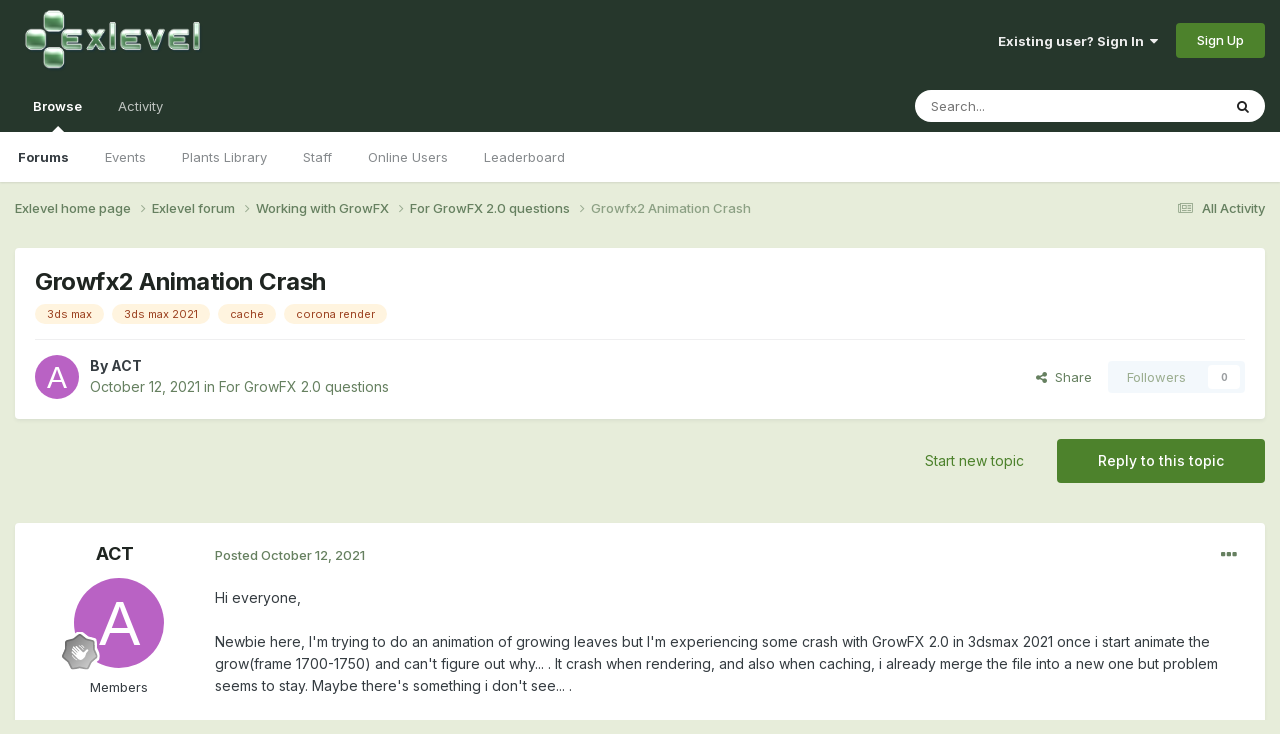

--- FILE ---
content_type: text/html;charset=UTF-8
request_url: https://exlevel.com/forum/index.php?/topic/2224-growfx2-animation-crash/
body_size: 16790
content:
<!DOCTYPE html>
<html lang="en-US" dir="ltr">
	<head>
		<meta charset="utf-8">
        
		<title>Growfx2 Animation Crash - For GrowFX 2.0 questions - Exlevel Forum</title>
		
			<script async src="https://www.googletagmanager.com/gtag/js?id=UA-4069703-1"></script>
<script>
  window.dataLayer = window.dataLayer || [];
  function gtag(){dataLayer.push(arguments);}
  gtag('js', new Date());
  gtag('config', 'UA-4069703-1');
</script>
		
		
		
		

	<meta name="viewport" content="width=device-width, initial-scale=1">



	<meta name="twitter:card" content="summary_large_image" />


	
		<meta name="twitter:site" content="@exlevel" />
	


	
		
			
				<meta property="og:title" content="Growfx2 Animation Crash">
			
		
	

	
		
			
				<meta property="og:type" content="website">
			
		
	

	
		
			
				<meta property="og:url" content="https://exlevel.com/forum/index.php?/topic/2224-growfx2-animation-crash/">
			
		
	

	
		
			
				<meta name="description" content="Hi everyone, Newbie here, I&#039;m trying to do an animation of growing leaves but I&#039;m experiencing some crash with GrowFX 2.0 in 3dsmax 2021 once i start animate the grow(frame 1700-1750) and can&#039;t figure out why... . It crash when rendering, and also when caching, i already merge the file into a new...">
			
		
	

	
		
			
				<meta property="og:description" content="Hi everyone, Newbie here, I&#039;m trying to do an animation of growing leaves but I&#039;m experiencing some crash with GrowFX 2.0 in 3dsmax 2021 once i start animate the grow(frame 1700-1750) and can&#039;t figure out why... . It crash when rendering, and also when caching, i already merge the file into a new...">
			
		
	

	
		
			
				<meta property="og:updated_time" content="2021-11-21T16:39:04Z">
			
		
	

	
		
			
				<meta name="keywords" content="3ds max, 3ds max 2021, cache, corona render">
			
		
	

	
		
			
				<meta property="og:image" content="https://exlevel.com/forum/uploads/monthly_2021_10/1519805672_55FAPU)LVZ736X(Q1W.png.a457bb4e99130792abb968faffcfca77.png">
			
		
	

	
		
			
				<meta property="og:site_name" content="Exlevel Forum">
			
		
	

	
		
			
				<meta property="og:locale" content="en_US">
			
		
	


	
		<link rel="canonical" href="https://exlevel.com/forum/index.php?/topic/2224-growfx2-animation-crash/" />
	

	
		<link as="style" rel="preload" href="https://exlevel.com/forum/applications/core/interface/ckeditor/ckeditor/skins/ips/editor.css?t=N8LF" />
	




<link rel="manifest" href="https://exlevel.com/forum/index.php?/manifest.webmanifest/">
<meta name="msapplication-config" content="https://exlevel.com/forum/index.php?/browserconfig.xml/">
<meta name="msapplication-starturl" content="/">
<meta name="application-name" content="Exlevel Forum">
<meta name="apple-mobile-web-app-title" content="Exlevel Forum">

	<meta name="theme-color" content="#26372c">










<link rel="preload" href="//exlevel.com/forum/applications/core/interface/font/fontawesome-webfont.woff2?v=4.7.0" as="font" crossorigin="anonymous">
		


	<link rel="preconnect" href="https://fonts.googleapis.com">
	<link rel="preconnect" href="https://fonts.gstatic.com" crossorigin>
	
		<link href="https://fonts.googleapis.com/css2?family=Inter:wght@300;400;500;600;700&display=swap" rel="stylesheet">
	



	<link rel='stylesheet' href='https://exlevel.com/forum/uploads/css_built_6/341e4a57816af3ba440d891ca87450ff_framework.css?v=8b3864060e1696881224' media='all'>

	<link rel='stylesheet' href='https://exlevel.com/forum/uploads/css_built_6/05e81b71abe4f22d6eb8d1a929494829_responsive.css?v=8b3864060e1696881224' media='all'>

	<link rel='stylesheet' href='https://exlevel.com/forum/uploads/css_built_6/90eb5adf50a8c640f633d47fd7eb1778_core.css?v=8b3864060e1696881224' media='all'>

	<link rel='stylesheet' href='https://exlevel.com/forum/uploads/css_built_6/5a0da001ccc2200dc5625c3f3934497d_core_responsive.css?v=8b3864060e1696881224' media='all'>

	<link rel='stylesheet' href='https://exlevel.com/forum/uploads/css_built_6/62e269ced0fdab7e30e026f1d30ae516_forums.css?v=8b3864060e1696881224' media='all'>

	<link rel='stylesheet' href='https://exlevel.com/forum/uploads/css_built_6/76e62c573090645fb99a15a363d8620e_forums_responsive.css?v=8b3864060e1696881224' media='all'>

	<link rel='stylesheet' href='https://exlevel.com/forum/uploads/css_built_6/ebdea0c6a7dab6d37900b9190d3ac77b_topics.css?v=8b3864060e1696881224' media='all'>





<link rel='stylesheet' href='https://exlevel.com/forum/uploads/css_built_6/258adbb6e4f3e83cd3b355f84e3fa002_custom.css?v=8b3864060e1696881224' media='all'>




		
		

	
	<link rel='shortcut icon' href='https://exlevel.com/forum/uploads/monthly_2017_12/exlevel.ico.ae759e99938dffdbcc87fc656001d8a9.ico' type="image/x-icon">

	</head>
	<body class='ipsApp ipsApp_front ipsJS_none ipsClearfix' data-controller='core.front.core.app' data-message="" data-pageApp='forums' data-pageLocation='front' data-pageModule='forums' data-pageController='topic' data-pageID='2224'  >
		
        

        

		<a href='#ipsLayout_mainArea' class='ipsHide' title='Go to main content on this page' accesskey='m'>Jump to content</a>
		





		<div id='ipsLayout_header' class='ipsClearfix'>
			<header>
				<div class='ipsLayout_container'>
					


<a href='https://exlevel.com/' id='elLogo' accesskey='1'><img src="https://exlevel.com/forum/uploads/monthly_2023_10/Logo_Exlevel_color_250.png.ab54920d007e692c66306429018f77d3.png" alt='Exlevel Forum'></a>

					
						

	<ul id='elUserNav' class='ipsList_inline cSignedOut ipsResponsive_showDesktop'>
		
        
		
        
        
            
            <li id='elSignInLink'>
                <a href='https://exlevel.com/forum/index.php?/login/' data-ipsMenu-closeOnClick="false" data-ipsMenu id='elUserSignIn'>
                    Existing user? Sign In &nbsp;<i class='fa fa-caret-down'></i>
                </a>
                
<div id='elUserSignIn_menu' class='ipsMenu ipsMenu_auto ipsHide'>
	<form accept-charset='utf-8' method='post' action='https://exlevel.com/forum/index.php?/login/'>
		<input type="hidden" name="csrfKey" value="bb54ccf782d57901bb4ecfa29691eca5">
		<input type="hidden" name="ref" value="aHR0cHM6Ly9leGxldmVsLmNvbS9mb3J1bS9pbmRleC5waHA/L3RvcGljLzIyMjQtZ3Jvd2Z4Mi1hbmltYXRpb24tY3Jhc2gv">
		<div data-role="loginForm">
			
			
			
				
<div class="ipsPad ipsForm ipsForm_vertical">
	<h4 class="ipsType_sectionHead">Sign In</h4>
	<br><br>
	<ul class='ipsList_reset'>
		<li class="ipsFieldRow ipsFieldRow_noLabel ipsFieldRow_fullWidth">
			
			
				<input type="email" placeholder="Email Address" name="auth" autocomplete="email">
			
		</li>
		<li class="ipsFieldRow ipsFieldRow_noLabel ipsFieldRow_fullWidth">
			<input type="password" placeholder="Password" name="password" autocomplete="current-password">
		</li>
		<li class="ipsFieldRow ipsFieldRow_checkbox ipsClearfix">
			<span class="ipsCustomInput">
				<input type="checkbox" name="remember_me" id="remember_me_checkbox" value="1" checked aria-checked="true">
				<span></span>
			</span>
			<div class="ipsFieldRow_content">
				<label class="ipsFieldRow_label" for="remember_me_checkbox">Remember me</label>
				<span class="ipsFieldRow_desc">Not recommended on shared computers</span>
			</div>
		</li>
		<li class="ipsFieldRow ipsFieldRow_fullWidth">
			<button type="submit" name="_processLogin" value="usernamepassword" class="ipsButton ipsButton_primary ipsButton_small" id="elSignIn_submit">Sign In</button>
			
				<p class="ipsType_right ipsType_small">
					
						<a href='https://exlevel.com/forum/index.php?/lostpassword/' data-ipsDialog data-ipsDialog-title='Forgot your password?'>
					
					Forgot your password?</a>
				</p>
			
		</li>
	</ul>
</div>
			
		</div>
	</form>
</div>
            </li>
            
        
		
			<li>
				
					<a href='https://exlevel.com/forum/index.php?/register/' data-ipsDialog data-ipsDialog-size='narrow' data-ipsDialog-title='Sign Up' id='elRegisterButton' class='ipsButton ipsButton_normal ipsButton_primary'>Sign Up</a>
				
			</li>
		
	</ul>

						
<ul class='ipsMobileHamburger ipsList_reset ipsResponsive_hideDesktop'>
	<li data-ipsDrawer data-ipsDrawer-drawerElem='#elMobileDrawer'>
		<a href='#' >
			
			
				
			
			
			
			<i class='fa fa-navicon'></i>
		</a>
	</li>
</ul>
					
				</div>
			</header>
			

	<nav data-controller='core.front.core.navBar' class=' ipsResponsive_showDesktop'>
		<div class='ipsNavBar_primary ipsLayout_container '>
			<ul data-role="primaryNavBar" class='ipsClearfix'>
				


	
		
		
			
		
		<li class='ipsNavBar_active' data-active id='elNavSecondary_1' data-role="navBarItem" data-navApp="core" data-navExt="CustomItem">
			
			
				<a href="https://exlevel.com/forum/"  data-navItem-id="1" data-navDefault>
					Browse<span class='ipsNavBar_active__identifier'></span>
				</a>
			
			
				<ul class='ipsNavBar_secondary ' data-role='secondaryNavBar'>
					


	
	

	
		
		
			
		
		<li class='ipsNavBar_active' data-active id='elNavSecondary_10' data-role="navBarItem" data-navApp="forums" data-navExt="Forums">
			
			
				<a href="https://exlevel.com/forum/index.php"  data-navItem-id="10" data-navDefault>
					Forums<span class='ipsNavBar_active__identifier'></span>
				</a>
			
			
		</li>
	
	

	
		
		
		<li  id='elNavSecondary_11' data-role="navBarItem" data-navApp="calendar" data-navExt="Calendar">
			
			
				<a href="https://exlevel.com/forum/index.php?/events/"  data-navItem-id="11" >
					Events<span class='ipsNavBar_active__identifier'></span>
				</a>
			
			
		</li>
	
	

	
		
		
		<li  id='elNavSecondary_12' data-role="navBarItem" data-navApp="downloads" data-navExt="Downloads">
			
			
				<a href="https://exlevel.com/forum/index.php?/files/"  data-navItem-id="12" >
					Plants Library<span class='ipsNavBar_active__identifier'></span>
				</a>
			
			
		</li>
	
	

	
	

	
		
		
		<li  id='elNavSecondary_14' data-role="navBarItem" data-navApp="core" data-navExt="StaffDirectory">
			
			
				<a href="https://exlevel.com/forum/index.php?/staff/"  data-navItem-id="14" >
					Staff<span class='ipsNavBar_active__identifier'></span>
				</a>
			
			
		</li>
	
	

	
		
		
		<li  id='elNavSecondary_15' data-role="navBarItem" data-navApp="core" data-navExt="OnlineUsers">
			
			
				<a href="https://exlevel.com/forum/index.php?/online/"  data-navItem-id="15" >
					Online Users<span class='ipsNavBar_active__identifier'></span>
				</a>
			
			
		</li>
	
	

	
		
		
		<li  id='elNavSecondary_16' data-role="navBarItem" data-navApp="core" data-navExt="Leaderboard">
			
			
				<a href="https://exlevel.com/forum/index.php?/leaderboard/"  data-navItem-id="16" >
					Leaderboard<span class='ipsNavBar_active__identifier'></span>
				</a>
			
			
		</li>
	
	

					<li class='ipsHide' id='elNavigationMore_1' data-role='navMore'>
						<a href='#' data-ipsMenu data-ipsMenu-appendTo='#elNavigationMore_1' id='elNavigationMore_1_dropdown'>More <i class='fa fa-caret-down'></i></a>
						<ul class='ipsHide ipsMenu ipsMenu_auto' id='elNavigationMore_1_dropdown_menu' data-role='moreDropdown'></ul>
					</li>
				</ul>
			
		</li>
	
	

	
		
		
		<li  id='elNavSecondary_2' data-role="navBarItem" data-navApp="core" data-navExt="CustomItem">
			
			
				<a href="https://exlevel.com/forum/index.php?/discover/"  data-navItem-id="2" >
					Activity<span class='ipsNavBar_active__identifier'></span>
				</a>
			
			
				<ul class='ipsNavBar_secondary ipsHide' data-role='secondaryNavBar'>
					


	
		
		
		<li  id='elNavSecondary_4' data-role="navBarItem" data-navApp="core" data-navExt="AllActivity">
			
			
				<a href="https://exlevel.com/forum/index.php?/discover/"  data-navItem-id="4" >
					All Activity<span class='ipsNavBar_active__identifier'></span>
				</a>
			
			
		</li>
	
	

	
	

	
	

	
	

	
		
		
		<li  id='elNavSecondary_8' data-role="navBarItem" data-navApp="core" data-navExt="Search">
			
			
				<a href="https://exlevel.com/forum/index.php?/search/"  data-navItem-id="8" >
					Search<span class='ipsNavBar_active__identifier'></span>
				</a>
			
			
		</li>
	
	

	
	

					<li class='ipsHide' id='elNavigationMore_2' data-role='navMore'>
						<a href='#' data-ipsMenu data-ipsMenu-appendTo='#elNavigationMore_2' id='elNavigationMore_2_dropdown'>More <i class='fa fa-caret-down'></i></a>
						<ul class='ipsHide ipsMenu ipsMenu_auto' id='elNavigationMore_2_dropdown_menu' data-role='moreDropdown'></ul>
					</li>
				</ul>
			
		</li>
	
	

				<li class='ipsHide' id='elNavigationMore' data-role='navMore'>
					<a href='#' data-ipsMenu data-ipsMenu-appendTo='#elNavigationMore' id='elNavigationMore_dropdown'>More</a>
					<ul class='ipsNavBar_secondary ipsHide' data-role='secondaryNavBar'>
						<li class='ipsHide' id='elNavigationMore_more' data-role='navMore'>
							<a href='#' data-ipsMenu data-ipsMenu-appendTo='#elNavigationMore_more' id='elNavigationMore_more_dropdown'>More <i class='fa fa-caret-down'></i></a>
							<ul class='ipsHide ipsMenu ipsMenu_auto' id='elNavigationMore_more_dropdown_menu' data-role='moreDropdown'></ul>
						</li>
					</ul>
				</li>
			</ul>
			

	<div id="elSearchWrapper">
		<div id='elSearch' data-controller="core.front.core.quickSearch">
			<form accept-charset='utf-8' action='//exlevel.com/forum/index.php?/search/&amp;do=quicksearch' method='post'>
                <input type='search' id='elSearchField' placeholder='Search...' name='q' autocomplete='off' aria-label='Search'>
                <details class='cSearchFilter'>
                    <summary class='cSearchFilter__text'></summary>
                    <ul class='cSearchFilter__menu'>
                        
                        <li><label><input type="radio" name="type" value="all" ><span class='cSearchFilter__menuText'>Everywhere</span></label></li>
                        
                            
                                <li><label><input type="radio" name="type" value='contextual_{&quot;type&quot;:&quot;forums_topic&quot;,&quot;nodes&quot;:13}' checked><span class='cSearchFilter__menuText'>This Forum</span></label></li>
                            
                                <li><label><input type="radio" name="type" value='contextual_{&quot;type&quot;:&quot;forums_topic&quot;,&quot;item&quot;:2224}' checked><span class='cSearchFilter__menuText'>This Topic</span></label></li>
                            
                        
                        
                            <li><label><input type="radio" name="type" value="core_statuses_status"><span class='cSearchFilter__menuText'>Status Updates</span></label></li>
                        
                            <li><label><input type="radio" name="type" value="forums_topic"><span class='cSearchFilter__menuText'>Topics</span></label></li>
                        
                            <li><label><input type="radio" name="type" value="calendar_event"><span class='cSearchFilter__menuText'>Events</span></label></li>
                        
                            <li><label><input type="radio" name="type" value="downloads_file"><span class='cSearchFilter__menuText'>Files</span></label></li>
                        
                            <li><label><input type="radio" name="type" value="core_members"><span class='cSearchFilter__menuText'>Members</span></label></li>
                        
                    </ul>
                </details>
				<button class='cSearchSubmit' type="submit" aria-label='Search'><i class="fa fa-search"></i></button>
			</form>
		</div>
	</div>

		</div>
	</nav>

			
<ul id='elMobileNav' class='ipsResponsive_hideDesktop' data-controller='core.front.core.mobileNav'>
	
		
			
			
				
				
			
				
					<li id='elMobileBreadcrumb'>
						<a href='https://exlevel.com/forum/index.php?/forum/13-for-growfx-20-questions/'>
							<span>For GrowFX 2.0 questions</span>
						</a>
					</li>
				
				
			
				
				
			
		
	
	
	
	<li >
		<a data-action="defaultStream" href='https://exlevel.com/forum/index.php?/discover/'><i class="fa fa-newspaper-o" aria-hidden="true"></i></a>
	</li>

	

	
		<li class='ipsJS_show'>
			<a href='https://exlevel.com/forum/index.php?/search/'><i class='fa fa-search'></i></a>
		</li>
	
</ul>
		</div>
		<main id='ipsLayout_body' class='ipsLayout_container'>
			<div id='ipsLayout_contentArea'>
				<div id='ipsLayout_contentWrapper'>
					
<nav class='ipsBreadcrumb ipsBreadcrumb_top ipsFaded_withHover'>
	

	<ul class='ipsList_inline ipsPos_right'>
		
		<li >
			<a data-action="defaultStream" class='ipsType_light '  href='https://exlevel.com/forum/index.php?/discover/'><i class="fa fa-newspaper-o" aria-hidden="true"></i> <span>All Activity</span></a>
		</li>
		
	</ul>

	<ul data-role="breadcrumbList">
     	<li>
			<a title="Exlevel home page" href='https://exlevel.com/'>
				<span>Exlevel home page <i class='fa fa-angle-right'></i></span>
			</a>
		</li>
		<li>
			<a title="Exlevel forum" href='https://exlevel.com/forum/'>
				<span>Exlevel forum <i class='fa fa-angle-right'></i></span>
			</a>
		</li>
		
		
			<li>
				
					<a href='https://exlevel.com/forum/index.php?/forum/3-working-with-growfx/'>
						<span>Working with GrowFX <i class='fa fa-angle-right' aria-hidden="true"></i></span>
					</a>
				
			</li>
		
			<li>
				
					<a href='https://exlevel.com/forum/index.php?/forum/13-for-growfx-20-questions/'>
						<span>For GrowFX 2.0 questions <i class='fa fa-angle-right' aria-hidden="true"></i></span>
					</a>
				
			</li>
		
			<li>
				
					Growfx2 Animation Crash
				
			</li>
		
	</ul>
</nav>
					
					<div id='ipsLayout_mainArea'>
						
						
						
						

	




						



<div class='ipsPageHeader ipsResponsive_pull ipsBox ipsPadding sm:ipsPadding:half ipsMargin_bottom'>
		
	
	<div class='ipsFlex ipsFlex-ai:center ipsFlex-fw:wrap ipsGap:4'>
		<div class='ipsFlex-flex:11'>
			<h1 class='ipsType_pageTitle ipsContained_container'>
				

				
				
					<span class='ipsType_break ipsContained'>
						<span>Growfx2 Animation Crash</span>
					</span>
				
			</h1>
			
			
				


	
		<ul class='ipsTags ipsList_inline ' >
			
				
					

<li >
	
	<a href="https://exlevel.com/forum/index.php?/search/&amp;tags=3ds%20max" class='ipsTag' title="Find other content tagged with '3ds max'" rel="tag" data-tag-label="3ds max"><span>3ds max</span></a>
	
</li>
				
					

<li >
	
	<a href="https://exlevel.com/forum/index.php?/search/&amp;tags=3ds%20max%202021" class='ipsTag' title="Find other content tagged with '3ds max 2021'" rel="tag" data-tag-label="3ds max 2021"><span>3ds max 2021</span></a>
	
</li>
				
					

<li >
	
	<a href="https://exlevel.com/forum/index.php?/search/&amp;tags=cache" class='ipsTag' title="Find other content tagged with 'cache'" rel="tag" data-tag-label="cache"><span>cache</span></a>
	
</li>
				
					

<li >
	
	<a href="https://exlevel.com/forum/index.php?/search/&amp;tags=corona%20render" class='ipsTag' title="Find other content tagged with 'corona render'" rel="tag" data-tag-label="corona render"><span>corona render</span></a>
	
</li>
				
			
			
		</ul>
		
	

			
		</div>
		
	</div>
	<hr class='ipsHr'>
	<div class='ipsPageHeader__meta ipsFlex ipsFlex-jc:between ipsFlex-ai:center ipsFlex-fw:wrap ipsGap:3'>
		<div class='ipsFlex-flex:11'>
			<div class='ipsPhotoPanel ipsPhotoPanel_mini ipsPhotoPanel_notPhone ipsClearfix'>
				


	<a href="https://exlevel.com/forum/index.php?/profile/2943-act/" rel="nofollow" data-ipsHover data-ipsHover-width="370" data-ipsHover-target="https://exlevel.com/forum/index.php?/profile/2943-act/&amp;do=hovercard" class="ipsUserPhoto ipsUserPhoto_mini" title="Go to ACT's profile">
		<img src='data:image/svg+xml,%3Csvg%20xmlns%3D%22http%3A%2F%2Fwww.w3.org%2F2000%2Fsvg%22%20viewBox%3D%220%200%201024%201024%22%20style%3D%22background%3A%23b962c4%22%3E%3Cg%3E%3Ctext%20text-anchor%3D%22middle%22%20dy%3D%22.35em%22%20x%3D%22512%22%20y%3D%22512%22%20fill%3D%22%23ffffff%22%20font-size%3D%22700%22%20font-family%3D%22-apple-system%2C%20BlinkMacSystemFont%2C%20Roboto%2C%20Helvetica%2C%20Arial%2C%20sans-serif%22%3EA%3C%2Ftext%3E%3C%2Fg%3E%3C%2Fsvg%3E' alt='ACT' loading="lazy">
	</a>

				<div>
					<p class='ipsType_reset ipsType_blendLinks'>
						<span class='ipsType_normal'>
						
							<strong>By 


<a href='https://exlevel.com/forum/index.php?/profile/2943-act/' rel="nofollow" data-ipsHover data-ipsHover-width='370' data-ipsHover-target='https://exlevel.com/forum/index.php?/profile/2943-act/&amp;do=hovercard&amp;referrer=https%253A%252F%252Fexlevel.com%252Fforum%252Findex.php%253F%252Ftopic%252F2224-growfx2-animation-crash%252F' title="Go to ACT's profile" class="ipsType_break">ACT</a></strong><br />
							<span class='ipsType_light'><time datetime='2021-10-12T09:25:38Z' title='10/12/21 09:25  AM' data-short='4 yr'>October 12, 2021</time> in <a href="https://exlevel.com/forum/index.php?/forum/13-for-growfx-20-questions/">For GrowFX 2.0 questions</a></span>
						
						</span>
					</p>
				</div>
			</div>
		</div>
		
			<div class='ipsFlex-flex:01 ipsResponsive_hidePhone'>
				<div class='ipsShareLinks'>
					
						


    <a href='#elShareItem_1255359891_menu' id='elShareItem_1255359891' data-ipsMenu class='ipsShareButton ipsButton ipsButton_verySmall ipsButton_link ipsButton_link--light'>
        <span><i class='fa fa-share-alt'></i></span> &nbsp;Share
    </a>

    <div class='ipsPadding ipsMenu ipsMenu_auto ipsHide' id='elShareItem_1255359891_menu' data-controller="core.front.core.sharelink">
        <ul class='ipsList_inline'>
            
                <li>
<a href="https://www.linkedin.com/shareArticle?mini=true&amp;url=https%3A%2F%2Fexlevel.com%2Fforum%2Findex.php%3F%2Ftopic%2F2224-growfx2-animation-crash%2F&amp;title=Growfx2+Animation+Crash" rel="nofollow noopener" class="cShareLink cShareLink_linkedin" target="_blank" data-role="shareLink" title='Share on LinkedIn' data-ipsTooltip>
	<i class="fa fa-linkedin"></i>
</a></li>
            
                <li>
<a href="https://twitter.com/share?url=https%3A%2F%2Fexlevel.com%2Fforum%2Findex.php%3F%2Ftopic%2F2224-growfx2-animation-crash%2F" class="cShareLink cShareLink_twitter" target="_blank" data-role="shareLink" title='Share on Twitter' data-ipsTooltip rel='nofollow noopener'>
	<i class="fa fa-twitter"></i>
</a></li>
            
                <li>
<a href="https://www.facebook.com/sharer/sharer.php?u=https%3A%2F%2Fexlevel.com%2Fforum%2Findex.php%3F%2Ftopic%2F2224-growfx2-animation-crash%2F" class="cShareLink cShareLink_facebook" target="_blank" data-role="shareLink" title='Share on Facebook' data-ipsTooltip rel='noopener nofollow'>
	<i class="fa fa-facebook"></i>
</a></li>
            
                <li>
<a href="https://www.reddit.com/submit?url=https%3A%2F%2Fexlevel.com%2Fforum%2Findex.php%3F%2Ftopic%2F2224-growfx2-animation-crash%2F&amp;title=Growfx2+Animation+Crash" rel="nofollow noopener" class="cShareLink cShareLink_reddit" target="_blank" title='Share on Reddit' data-ipsTooltip>
	<i class="fa fa-reddit"></i>
</a></li>
            
                <li>
<a href="mailto:?subject=Growfx2%20Animation%20Crash&body=https%3A%2F%2Fexlevel.com%2Fforum%2Findex.php%3F%2Ftopic%2F2224-growfx2-animation-crash%2F" rel='nofollow' class='cShareLink cShareLink_email' title='Share via email' data-ipsTooltip>
	<i class="fa fa-envelope"></i>
</a></li>
            
                <li>
<a href="https://pinterest.com/pin/create/button/?url=https://exlevel.com/forum/index.php?/topic/2224-growfx2-animation-crash/&amp;media=" class="cShareLink cShareLink_pinterest" rel="nofollow noopener" target="_blank" data-role="shareLink" title='Share on Pinterest' data-ipsTooltip>
	<i class="fa fa-pinterest"></i>
</a></li>
            
        </ul>
        
            <hr class='ipsHr'>
            <button class='ipsHide ipsButton ipsButton_verySmall ipsButton_light ipsButton_fullWidth ipsMargin_top:half' data-controller='core.front.core.webshare' data-role='webShare' data-webShareTitle='Growfx2 Animation Crash' data-webShareText='Growfx2 Animation Crash' data-webShareUrl='https://exlevel.com/forum/index.php?/topic/2224-growfx2-animation-crash/'>More sharing options...</button>
        
    </div>

					
					
                    

					



					



<div data-followApp='forums' data-followArea='topic' data-followID='2224' data-controller='core.front.core.followButton'>
	

	<a href='https://exlevel.com/forum/index.php?/login/' rel="nofollow" class="ipsFollow ipsPos_middle ipsButton ipsButton_light ipsButton_verySmall ipsButton_disabled" data-role="followButton" data-ipsTooltip title='Sign in to follow this'>
		<span>Followers</span>
		<span class='ipsCommentCount'>0</span>
	</a>

</div>
				</div>
			</div>
					
	</div>
	
	
</div>








<div class='ipsClearfix'>
	<ul class="ipsToolList ipsToolList_horizontal ipsClearfix ipsSpacer_both ">
		
			<li class='ipsToolList_primaryAction'>
				<span data-controller='forums.front.topic.reply'>
					
						<a href='#replyForm' rel="nofollow" class='ipsButton ipsButton_important ipsButton_medium ipsButton_fullWidth' data-action='replyToTopic'>Reply to this topic</a>
					
				</span>
			</li>
		
		
			<li class='ipsResponsive_hidePhone'>
				
					<a href="https://exlevel.com/forum/index.php?/forum/13-for-growfx-20-questions/&amp;do=add" rel="nofollow" class='ipsButton ipsButton_link ipsButton_medium ipsButton_fullWidth' title='Start a new topic in this forum'>Start new topic</a>
				
			</li>
		
		
	</ul>
</div>

<div id='comments' data-controller='core.front.core.commentFeed,forums.front.topic.view, core.front.core.ignoredComments' data-autoPoll data-baseURL='https://exlevel.com/forum/index.php?/topic/2224-growfx2-animation-crash/' data-lastPage data-feedID='topic-2224' class='cTopic ipsClear ipsSpacer_top'>
	
			
	

	

<div data-controller='core.front.core.recommendedComments' data-url='https://exlevel.com/forum/index.php?/topic/2224-growfx2-animation-crash/&amp;recommended=comments' class='ipsRecommendedComments ipsHide'>
	<div data-role="recommendedComments">
		<h2 class='ipsType_sectionHead ipsType_large ipsType_bold ipsMargin_bottom'>Recommended Posts</h2>
		
	</div>
</div>
	
	<div id="elPostFeed" data-role='commentFeed' data-controller='core.front.core.moderation' >
		<form action="https://exlevel.com/forum/index.php?/topic/2224-growfx2-animation-crash/&amp;csrfKey=bb54ccf782d57901bb4ecfa29691eca5&amp;do=multimodComment" method="post" data-ipsPageAction data-role='moderationTools'>
			
			
				

					

					
					



<a id='comment-8250'></a>
<article  id='elComment_8250' class='cPost ipsBox ipsResponsive_pull  ipsComment  ipsComment_parent ipsClearfix ipsClear ipsColumns ipsColumns_noSpacing ipsColumns_collapsePhone    '>
	

	

	<div class='cAuthorPane_mobile ipsResponsive_showPhone'>
		<div class='cAuthorPane_photo'>
			<div class='cAuthorPane_photoWrap'>
				


	<a href="https://exlevel.com/forum/index.php?/profile/2943-act/" rel="nofollow" data-ipsHover data-ipsHover-width="370" data-ipsHover-target="https://exlevel.com/forum/index.php?/profile/2943-act/&amp;do=hovercard" class="ipsUserPhoto ipsUserPhoto_large" title="Go to ACT's profile">
		<img src='data:image/svg+xml,%3Csvg%20xmlns%3D%22http%3A%2F%2Fwww.w3.org%2F2000%2Fsvg%22%20viewBox%3D%220%200%201024%201024%22%20style%3D%22background%3A%23b962c4%22%3E%3Cg%3E%3Ctext%20text-anchor%3D%22middle%22%20dy%3D%22.35em%22%20x%3D%22512%22%20y%3D%22512%22%20fill%3D%22%23ffffff%22%20font-size%3D%22700%22%20font-family%3D%22-apple-system%2C%20BlinkMacSystemFont%2C%20Roboto%2C%20Helvetica%2C%20Arial%2C%20sans-serif%22%3EA%3C%2Ftext%3E%3C%2Fg%3E%3C%2Fsvg%3E' alt='ACT' loading="lazy">
	</a>

				
				
					<a href="https://exlevel.com/forum/index.php?/profile/2943-act/badges/" rel="nofollow">
						
<img src='https://exlevel.com/forum/uploads/monthly_2021_08/1_Newbie.svg' loading="lazy" alt="Newbie" class="cAuthorPane_badge cAuthorPane_badge--rank ipsOutline ipsOutline:2px" data-ipsTooltip title="Rank: Newbie (1/14)">
					</a>
				
			</div>
		</div>
		<div class='cAuthorPane_content'>
			<h3 class='ipsType_sectionHead cAuthorPane_author ipsType_break ipsType_blendLinks ipsFlex ipsFlex-ai:center'>
				


<a href='https://exlevel.com/forum/index.php?/profile/2943-act/' rel="nofollow" data-ipsHover data-ipsHover-width='370' data-ipsHover-target='https://exlevel.com/forum/index.php?/profile/2943-act/&amp;do=hovercard&amp;referrer=https%253A%252F%252Fexlevel.com%252Fforum%252Findex.php%253F%252Ftopic%252F2224-growfx2-animation-crash%252F' title="Go to ACT's profile" class="ipsType_break">ACT</a>
			</h3>
			<div class='ipsType_light ipsType_reset'>
				<a href='https://exlevel.com/forum/index.php?/topic/2224-growfx2-animation-crash/&amp;do=findComment&amp;comment=8250' rel="nofollow" class='ipsType_blendLinks'>Posted <time datetime='2021-10-12T09:25:38Z' title='10/12/21 09:25  AM' data-short='4 yr'>October 12, 2021</time></a>
				
			</div>
		</div>
	</div>
	<aside class='ipsComment_author cAuthorPane ipsColumn ipsColumn_medium ipsResponsive_hidePhone'>
		<h3 class='ipsType_sectionHead cAuthorPane_author ipsType_blendLinks ipsType_break'><strong>


<a href='https://exlevel.com/forum/index.php?/profile/2943-act/' rel="nofollow" data-ipsHover data-ipsHover-width='370' data-ipsHover-target='https://exlevel.com/forum/index.php?/profile/2943-act/&amp;do=hovercard&amp;referrer=https%253A%252F%252Fexlevel.com%252Fforum%252Findex.php%253F%252Ftopic%252F2224-growfx2-animation-crash%252F' title="Go to ACT's profile" class="ipsType_break">ACT</a></strong>
			
		</h3>
		<ul class='cAuthorPane_info ipsList_reset'>
			<li data-role='photo' class='cAuthorPane_photo'>
				<div class='cAuthorPane_photoWrap'>
					


	<a href="https://exlevel.com/forum/index.php?/profile/2943-act/" rel="nofollow" data-ipsHover data-ipsHover-width="370" data-ipsHover-target="https://exlevel.com/forum/index.php?/profile/2943-act/&amp;do=hovercard" class="ipsUserPhoto ipsUserPhoto_large" title="Go to ACT's profile">
		<img src='data:image/svg+xml,%3Csvg%20xmlns%3D%22http%3A%2F%2Fwww.w3.org%2F2000%2Fsvg%22%20viewBox%3D%220%200%201024%201024%22%20style%3D%22background%3A%23b962c4%22%3E%3Cg%3E%3Ctext%20text-anchor%3D%22middle%22%20dy%3D%22.35em%22%20x%3D%22512%22%20y%3D%22512%22%20fill%3D%22%23ffffff%22%20font-size%3D%22700%22%20font-family%3D%22-apple-system%2C%20BlinkMacSystemFont%2C%20Roboto%2C%20Helvetica%2C%20Arial%2C%20sans-serif%22%3EA%3C%2Ftext%3E%3C%2Fg%3E%3C%2Fsvg%3E' alt='ACT' loading="lazy">
	</a>

					
					
						
<img src='https://exlevel.com/forum/uploads/monthly_2021_08/1_Newbie.svg' loading="lazy" alt="Newbie" class="cAuthorPane_badge cAuthorPane_badge--rank ipsOutline ipsOutline:2px" data-ipsTooltip title="Rank: Newbie (1/14)">
					
				</div>
			</li>
			
				<li data-role='group'>Members</li>
				
			
			
				<li data-role='stats' class='ipsMargin_top'>
					<ul class="ipsList_reset ipsType_light ipsFlex ipsFlex-ai:center ipsFlex-jc:center ipsGap_row:2 cAuthorPane_stats">
						<li>
							
								<a href="https://exlevel.com/forum/index.php?/profile/2943-act/content/" rel="nofollow" title="2 posts" data-ipsTooltip class="ipsType_blendLinks">
							
								<i class="fa fa-comment"></i> 2
							
								</a>
							
						</li>
						
					</ul>
				</li>
			
			
				

			
		</ul>
	</aside>
	<div class='ipsColumn ipsColumn_fluid ipsMargin:none'>
		

<div id='comment-8250_wrap' data-controller='core.front.core.comment' data-commentApp='forums' data-commentType='forums' data-commentID="8250" data-quoteData='{&quot;userid&quot;:2943,&quot;username&quot;:&quot;ACT&quot;,&quot;timestamp&quot;:1634030738,&quot;contentapp&quot;:&quot;forums&quot;,&quot;contenttype&quot;:&quot;forums&quot;,&quot;contentid&quot;:2224,&quot;contentclass&quot;:&quot;forums_Topic&quot;,&quot;contentcommentid&quot;:8250}' class='ipsComment_content ipsType_medium'>

	<div class='ipsComment_meta ipsType_light ipsFlex ipsFlex-ai:center ipsFlex-jc:between ipsFlex-fd:row-reverse'>
		<div class='ipsType_light ipsType_reset ipsType_blendLinks ipsComment_toolWrap'>
			<div class='ipsResponsive_hidePhone ipsComment_badges'>
				<ul class='ipsList_reset ipsFlex ipsFlex-jc:end ipsFlex-fw:wrap ipsGap:2 ipsGap_row:1'>
					
					
					
					
					
				</ul>
			</div>
			<ul class='ipsList_reset ipsComment_tools'>
				<li>
					<a href='#elControls_8250_menu' class='ipsComment_ellipsis' id='elControls_8250' title='More options...' data-ipsMenu data-ipsMenu-appendTo='#comment-8250_wrap'><i class='fa fa-ellipsis-h'></i></a>
					<ul id='elControls_8250_menu' class='ipsMenu ipsMenu_narrow ipsHide'>
						
							<li class='ipsMenu_item'><a href='https://exlevel.com/forum/index.php?/topic/2224-growfx2-animation-crash/&amp;do=reportComment&amp;comment=8250' data-ipsDialog data-ipsDialog-remoteSubmit data-ipsDialog-size='medium' data-ipsDialog-flashMessage='Thanks for your report.' data-ipsDialog-title="Report post" data-action='reportComment' title='Report this content'>Report</a></li>
						
						
							<li class='ipsMenu_item'><a href='https://exlevel.com/forum/index.php?/topic/2224-growfx2-animation-crash/' title='Share this post' data-ipsDialog data-ipsDialog-size='narrow' data-ipsDialog-content='#elShareComment_8250_menu' data-ipsDialog-title="Share this post" id='elSharePost_8250' data-role='shareComment'>Share</a></li>
						
                        
						
						
						
							
								
							
							
							
							
							
							
						
					</ul>
				</li>
				
			</ul>
		</div>

		<div class='ipsType_reset ipsResponsive_hidePhone'>
			<a href='https://exlevel.com/forum/index.php?/topic/2224-growfx2-animation-crash/&amp;do=findComment&amp;comment=8250' rel="nofollow" class='ipsType_blendLinks'>Posted <time datetime='2021-10-12T09:25:38Z' title='10/12/21 09:25  AM' data-short='4 yr'>October 12, 2021</time></a>
			
			<span class='ipsResponsive_hidePhone'>
				
				
			</span>
		</div>
	</div>

	

    

	<div class='cPost_contentWrap'>
		
		<div data-role='commentContent' class='ipsType_normal ipsType_richText ipsPadding_bottom ipsContained' data-controller='core.front.core.lightboxedImages'>
			<p>
	Hi everyone,
</p>

<p>
	 
</p>

<p>
	Newbie here, I'm trying to do an animation of growing leaves but I'm experiencing some crash with GrowFX 2.0 in 3dsmax 2021 once i start animate the grow(frame 1700-1750) and can't figure out why... . It crash when rendering, and also when caching, i already merge the file into a new one but problem seems to stay. Maybe there's something i don't see... .
</p>

<p>
	 
</p>

<p>
	Thank you in advance for the help !
</p>

<p>
	 
</p>

<p>
	 
</p>

<p>
	My config <span>:</span>
</p>

<p>
	<span>Ryzen 9 5950X</span>
</p>

<p>
	<span>128go Ram</span>
</p>

<p>
	<span>RTX3080</span>
</p>

<p>
	 
</p>

<p>
	<span>Software <span>:</span></span>
</p>

<p>
	<span><span>3dsmax 2021.3</span></span>
</p>

<p>
	<span><span>GrowFx2.0.0</span></span>
</p>

<p>
	<span><span>Corona render 7</span></span>
</p>

<p>
	 
</p>

<p>
	 
</p>
<p>
<a class="ipsAttachLink" href="https://exlevel.com/forum/applications/core/interface/file/attachment.php?id=2000&amp;key=cefb815060756476a4dee996b4bd415b" data-fileExt='max' data-fileid='2000' data-filekey='cefb815060756476a4dee996b4bd415b'>GrowFX2_Crash_Frame-1750.max</a></p>

			
		</div>

		
			<div class='ipsItemControls'>
				
					
						

	<div data-controller='core.front.core.reaction' class='ipsItemControls_right ipsClearfix '>	
		<div class='ipsReact ipsPos_right'>
			
				
				<div class='ipsReact_blurb ipsHide' data-role='reactionBlurb'>
					
				</div>
			
			
			
		</div>
	</div>

					
				
				<ul class='ipsComment_controls ipsClearfix ipsItemControls_left' data-role="commentControls">
					
						
						
							<li data-ipsQuote-editor='topic_comment' data-ipsQuote-target='#comment-8250' class='ipsJS_show'>
								<button class='ipsButton ipsButton_light ipsButton_verySmall ipsButton_narrow cMultiQuote ipsHide' data-action='multiQuoteComment' data-ipsTooltip data-ipsQuote-multiQuote data-mqId='mq8250' title='MultiQuote'><i class='fa fa-plus'></i></button>
							</li>
							<li data-ipsQuote-editor='topic_comment' data-ipsQuote-target='#comment-8250' class='ipsJS_show'>
								<a href='#' data-action='quoteComment' data-ipsQuote-singleQuote>Quote</a>
							</li>
						
						
						
												
					
					<li class='ipsHide' data-role='commentLoading'>
						<span class='ipsLoading ipsLoading_tiny ipsLoading_noAnim'></span>
					</li>
				</ul>
			</div>
		

		
	</div>

	

	



<div class='ipsPadding ipsHide cPostShareMenu' id='elShareComment_8250_menu'>
	<h5 class='ipsType_normal ipsType_reset'>Link to comment</h5>
	
		
	
	
	<input type='text' value='https://exlevel.com/forum/index.php?/topic/2224-growfx2-animation-crash/' class='ipsField_fullWidth'>

	
	<h5 class='ipsType_normal ipsType_reset ipsSpacer_top'>Share on other sites</h5>
	

	<ul class='ipsList_inline ipsList_noSpacing ipsClearfix' data-controller="core.front.core.sharelink">
		
			<li>
<a href="https://www.linkedin.com/shareArticle?mini=true&amp;url=https%3A%2F%2Fexlevel.com%2Fforum%2Findex.php%3F%2Ftopic%2F2224-growfx2-animation-crash%2F%26do%3DfindComment%26comment%3D8250&amp;title=Growfx2+Animation+Crash" rel="nofollow noopener" class="cShareLink cShareLink_linkedin" target="_blank" data-role="shareLink" title='Share on LinkedIn' data-ipsTooltip>
	<i class="fa fa-linkedin"></i>
</a></li>
		
			<li>
<a href="https://twitter.com/share?url=https%3A%2F%2Fexlevel.com%2Fforum%2Findex.php%3F%2Ftopic%2F2224-growfx2-animation-crash%2F%26do%3DfindComment%26comment%3D8250" class="cShareLink cShareLink_twitter" target="_blank" data-role="shareLink" title='Share on Twitter' data-ipsTooltip rel='nofollow noopener'>
	<i class="fa fa-twitter"></i>
</a></li>
		
			<li>
<a href="https://www.facebook.com/sharer/sharer.php?u=https%3A%2F%2Fexlevel.com%2Fforum%2Findex.php%3F%2Ftopic%2F2224-growfx2-animation-crash%2F%26do%3DfindComment%26comment%3D8250" class="cShareLink cShareLink_facebook" target="_blank" data-role="shareLink" title='Share on Facebook' data-ipsTooltip rel='noopener nofollow'>
	<i class="fa fa-facebook"></i>
</a></li>
		
			<li>
<a href="https://www.reddit.com/submit?url=https%3A%2F%2Fexlevel.com%2Fforum%2Findex.php%3F%2Ftopic%2F2224-growfx2-animation-crash%2F%26do%3DfindComment%26comment%3D8250&amp;title=Growfx2+Animation+Crash" rel="nofollow noopener" class="cShareLink cShareLink_reddit" target="_blank" title='Share on Reddit' data-ipsTooltip>
	<i class="fa fa-reddit"></i>
</a></li>
		
			<li>
<a href="mailto:?subject=Growfx2%20Animation%20Crash&body=https%3A%2F%2Fexlevel.com%2Fforum%2Findex.php%3F%2Ftopic%2F2224-growfx2-animation-crash%2F%26do%3DfindComment%26comment%3D8250" rel='nofollow' class='cShareLink cShareLink_email' title='Share via email' data-ipsTooltip>
	<i class="fa fa-envelope"></i>
</a></li>
		
			<li>
<a href="https://pinterest.com/pin/create/button/?url=https://exlevel.com/forum/index.php?/topic/2224-growfx2-animation-crash/%26do=findComment%26comment=8250&amp;media=" class="cShareLink cShareLink_pinterest" rel="nofollow noopener" target="_blank" data-role="shareLink" title='Share on Pinterest' data-ipsTooltip>
	<i class="fa fa-pinterest"></i>
</a></li>
		
	</ul>


	<hr class='ipsHr'>
	<button class='ipsHide ipsButton ipsButton_small ipsButton_light ipsButton_fullWidth ipsMargin_top:half' data-controller='core.front.core.webshare' data-role='webShare' data-webShareTitle='Growfx2 Animation Crash' data-webShareText='Hi everyone,
 


	 
 


	Newbie here, I&#039;m trying to do an animation of growing leaves but I&#039;m experiencing some crash with GrowFX 2.0 in 3dsmax 2021 once i start animate the grow(frame 1700-1750) and can&#039;t figure out why... . It crash when rendering, and also when caching, i already merge the file into a new one but problem seems to stay. Maybe there&#039;s something i don&#039;t see... .
 


	 
 


	Thank you in advance for the help !
 


	 
 


	 
 


	My config :
 


	Ryzen 9 5950X
 


	128go Ram
 


	RTX3080
 


	 
 


	Software :
 


	3dsmax 2021.3
 


	GrowFx2.0.0
 


	Corona render 7
 


	 
 


	 
 

GrowFX2_Crash_Frame-1750.max ' data-webShareUrl='https://exlevel.com/forum/index.php?/topic/2224-growfx2-animation-crash/&amp;do=findComment&amp;comment=8250'>More sharing options...</button>

	
</div>
</div>
	</div>
</article>
					
					
					
				

					

					
					



<a id='comment-8251'></a>
<article  id='elComment_8251' class='cPost ipsBox ipsResponsive_pull  ipsComment  ipsComment_parent ipsClearfix ipsClear ipsColumns ipsColumns_noSpacing ipsColumns_collapsePhone    '>
	

	

	<div class='cAuthorPane_mobile ipsResponsive_showPhone'>
		<div class='cAuthorPane_photo'>
			<div class='cAuthorPane_photoWrap'>
				


	<a href="https://exlevel.com/forum/index.php?/profile/2943-act/" rel="nofollow" data-ipsHover data-ipsHover-width="370" data-ipsHover-target="https://exlevel.com/forum/index.php?/profile/2943-act/&amp;do=hovercard" class="ipsUserPhoto ipsUserPhoto_large" title="Go to ACT's profile">
		<img src='data:image/svg+xml,%3Csvg%20xmlns%3D%22http%3A%2F%2Fwww.w3.org%2F2000%2Fsvg%22%20viewBox%3D%220%200%201024%201024%22%20style%3D%22background%3A%23b962c4%22%3E%3Cg%3E%3Ctext%20text-anchor%3D%22middle%22%20dy%3D%22.35em%22%20x%3D%22512%22%20y%3D%22512%22%20fill%3D%22%23ffffff%22%20font-size%3D%22700%22%20font-family%3D%22-apple-system%2C%20BlinkMacSystemFont%2C%20Roboto%2C%20Helvetica%2C%20Arial%2C%20sans-serif%22%3EA%3C%2Ftext%3E%3C%2Fg%3E%3C%2Fsvg%3E' alt='ACT' loading="lazy">
	</a>

				
				
					<a href="https://exlevel.com/forum/index.php?/profile/2943-act/badges/" rel="nofollow">
						
<img src='https://exlevel.com/forum/uploads/monthly_2021_08/1_Newbie.svg' loading="lazy" alt="Newbie" class="cAuthorPane_badge cAuthorPane_badge--rank ipsOutline ipsOutline:2px" data-ipsTooltip title="Rank: Newbie (1/14)">
					</a>
				
			</div>
		</div>
		<div class='cAuthorPane_content'>
			<h3 class='ipsType_sectionHead cAuthorPane_author ipsType_break ipsType_blendLinks ipsFlex ipsFlex-ai:center'>
				


<a href='https://exlevel.com/forum/index.php?/profile/2943-act/' rel="nofollow" data-ipsHover data-ipsHover-width='370' data-ipsHover-target='https://exlevel.com/forum/index.php?/profile/2943-act/&amp;do=hovercard&amp;referrer=https%253A%252F%252Fexlevel.com%252Fforum%252Findex.php%253F%252Ftopic%252F2224-growfx2-animation-crash%252F' title="Go to ACT's profile" class="ipsType_break">ACT</a>
			</h3>
			<div class='ipsType_light ipsType_reset'>
				<a href='https://exlevel.com/forum/index.php?/topic/2224-growfx2-animation-crash/&amp;do=findComment&amp;comment=8251' rel="nofollow" class='ipsType_blendLinks'>Posted <time datetime='2021-10-12T12:51:36Z' title='10/12/21 12:51  PM' data-short='4 yr'>October 12, 2021</time></a>
				
			</div>
		</div>
	</div>
	<aside class='ipsComment_author cAuthorPane ipsColumn ipsColumn_medium ipsResponsive_hidePhone'>
		<h3 class='ipsType_sectionHead cAuthorPane_author ipsType_blendLinks ipsType_break'><strong>


<a href='https://exlevel.com/forum/index.php?/profile/2943-act/' rel="nofollow" data-ipsHover data-ipsHover-width='370' data-ipsHover-target='https://exlevel.com/forum/index.php?/profile/2943-act/&amp;do=hovercard&amp;referrer=https%253A%252F%252Fexlevel.com%252Fforum%252Findex.php%253F%252Ftopic%252F2224-growfx2-animation-crash%252F' title="Go to ACT's profile" class="ipsType_break">ACT</a></strong>
			
		</h3>
		<ul class='cAuthorPane_info ipsList_reset'>
			<li data-role='photo' class='cAuthorPane_photo'>
				<div class='cAuthorPane_photoWrap'>
					


	<a href="https://exlevel.com/forum/index.php?/profile/2943-act/" rel="nofollow" data-ipsHover data-ipsHover-width="370" data-ipsHover-target="https://exlevel.com/forum/index.php?/profile/2943-act/&amp;do=hovercard" class="ipsUserPhoto ipsUserPhoto_large" title="Go to ACT's profile">
		<img src='data:image/svg+xml,%3Csvg%20xmlns%3D%22http%3A%2F%2Fwww.w3.org%2F2000%2Fsvg%22%20viewBox%3D%220%200%201024%201024%22%20style%3D%22background%3A%23b962c4%22%3E%3Cg%3E%3Ctext%20text-anchor%3D%22middle%22%20dy%3D%22.35em%22%20x%3D%22512%22%20y%3D%22512%22%20fill%3D%22%23ffffff%22%20font-size%3D%22700%22%20font-family%3D%22-apple-system%2C%20BlinkMacSystemFont%2C%20Roboto%2C%20Helvetica%2C%20Arial%2C%20sans-serif%22%3EA%3C%2Ftext%3E%3C%2Fg%3E%3C%2Fsvg%3E' alt='ACT' loading="lazy">
	</a>

					
					
						
<img src='https://exlevel.com/forum/uploads/monthly_2021_08/1_Newbie.svg' loading="lazy" alt="Newbie" class="cAuthorPane_badge cAuthorPane_badge--rank ipsOutline ipsOutline:2px" data-ipsTooltip title="Rank: Newbie (1/14)">
					
				</div>
			</li>
			
				<li data-role='group'>Members</li>
				
			
			
				<li data-role='stats' class='ipsMargin_top'>
					<ul class="ipsList_reset ipsType_light ipsFlex ipsFlex-ai:center ipsFlex-jc:center ipsGap_row:2 cAuthorPane_stats">
						<li>
							
								<a href="https://exlevel.com/forum/index.php?/profile/2943-act/content/" rel="nofollow" title="2 posts" data-ipsTooltip class="ipsType_blendLinks">
							
								<i class="fa fa-comment"></i> 2
							
								</a>
							
						</li>
						
					</ul>
				</li>
			
			
				

			
		</ul>
	</aside>
	<div class='ipsColumn ipsColumn_fluid ipsMargin:none'>
		

<div id='comment-8251_wrap' data-controller='core.front.core.comment' data-commentApp='forums' data-commentType='forums' data-commentID="8251" data-quoteData='{&quot;userid&quot;:2943,&quot;username&quot;:&quot;ACT&quot;,&quot;timestamp&quot;:1634043096,&quot;contentapp&quot;:&quot;forums&quot;,&quot;contenttype&quot;:&quot;forums&quot;,&quot;contentid&quot;:2224,&quot;contentclass&quot;:&quot;forums_Topic&quot;,&quot;contentcommentid&quot;:8251}' class='ipsComment_content ipsType_medium'>

	<div class='ipsComment_meta ipsType_light ipsFlex ipsFlex-ai:center ipsFlex-jc:between ipsFlex-fd:row-reverse'>
		<div class='ipsType_light ipsType_reset ipsType_blendLinks ipsComment_toolWrap'>
			<div class='ipsResponsive_hidePhone ipsComment_badges'>
				<ul class='ipsList_reset ipsFlex ipsFlex-jc:end ipsFlex-fw:wrap ipsGap:2 ipsGap_row:1'>
					
						<li><strong class="ipsBadge ipsBadge_large ipsComment_authorBadge">Author</strong></li>
					
					
					
					
					
				</ul>
			</div>
			<ul class='ipsList_reset ipsComment_tools'>
				<li>
					<a href='#elControls_8251_menu' class='ipsComment_ellipsis' id='elControls_8251' title='More options...' data-ipsMenu data-ipsMenu-appendTo='#comment-8251_wrap'><i class='fa fa-ellipsis-h'></i></a>
					<ul id='elControls_8251_menu' class='ipsMenu ipsMenu_narrow ipsHide'>
						
							<li class='ipsMenu_item'><a href='https://exlevel.com/forum/index.php?/topic/2224-growfx2-animation-crash/&amp;do=reportComment&amp;comment=8251' data-ipsDialog data-ipsDialog-remoteSubmit data-ipsDialog-size='medium' data-ipsDialog-flashMessage='Thanks for your report.' data-ipsDialog-title="Report post" data-action='reportComment' title='Report this content'>Report</a></li>
						
						
							<li class='ipsMenu_item'><a href='https://exlevel.com/forum/index.php?/topic/2224-growfx2-animation-crash/&amp;do=findComment&amp;comment=8251' rel="nofollow" title='Share this post' data-ipsDialog data-ipsDialog-size='narrow' data-ipsDialog-content='#elShareComment_8251_menu' data-ipsDialog-title="Share this post" id='elSharePost_8251' data-role='shareComment'>Share</a></li>
						
                        
						
						
						
							
								
							
							
							
							
							
							
						
					</ul>
				</li>
				
			</ul>
		</div>

		<div class='ipsType_reset ipsResponsive_hidePhone'>
			<a href='https://exlevel.com/forum/index.php?/topic/2224-growfx2-animation-crash/&amp;do=findComment&amp;comment=8251' rel="nofollow" class='ipsType_blendLinks'>Posted <time datetime='2021-10-12T12:51:36Z' title='10/12/21 12:51  PM' data-short='4 yr'>October 12, 2021</time></a>
			
			<span class='ipsResponsive_hidePhone'>
				
				
			</span>
		</div>
	</div>

	

    

	<div class='cPost_contentWrap'>
		
		<div data-role='commentContent' class='ipsType_normal ipsType_richText ipsPadding_bottom ipsContained' data-controller='core.front.core.lightboxedImages'>
			<p>
	Hi again ;),
</p>

<p>
	 
</p>

<p>
	just did a similar test on version 1.9.9 and works perfectly... no crash, no gigantic cache file (3go for some). I guess i have my answer, but could be nice to understand what make the 2.0 so slow and crashy...:(.
</p>


			
		</div>

		
			<div class='ipsItemControls'>
				
					
						

	<div data-controller='core.front.core.reaction' class='ipsItemControls_right ipsClearfix '>	
		<div class='ipsReact ipsPos_right'>
			
				
				<div class='ipsReact_blurb ipsHide' data-role='reactionBlurb'>
					
				</div>
			
			
			
		</div>
	</div>

					
				
				<ul class='ipsComment_controls ipsClearfix ipsItemControls_left' data-role="commentControls">
					
						
						
							<li data-ipsQuote-editor='topic_comment' data-ipsQuote-target='#comment-8251' class='ipsJS_show'>
								<button class='ipsButton ipsButton_light ipsButton_verySmall ipsButton_narrow cMultiQuote ipsHide' data-action='multiQuoteComment' data-ipsTooltip data-ipsQuote-multiQuote data-mqId='mq8251' title='MultiQuote'><i class='fa fa-plus'></i></button>
							</li>
							<li data-ipsQuote-editor='topic_comment' data-ipsQuote-target='#comment-8251' class='ipsJS_show'>
								<a href='#' data-action='quoteComment' data-ipsQuote-singleQuote>Quote</a>
							</li>
						
						
						
												
					
					<li class='ipsHide' data-role='commentLoading'>
						<span class='ipsLoading ipsLoading_tiny ipsLoading_noAnim'></span>
					</li>
				</ul>
			</div>
		

		
	</div>

	

	



<div class='ipsPadding ipsHide cPostShareMenu' id='elShareComment_8251_menu'>
	<h5 class='ipsType_normal ipsType_reset'>Link to comment</h5>
	
		
	
	
	<input type='text' value='https://exlevel.com/forum/index.php?/topic/2224-growfx2-animation-crash/&amp;do=findComment&amp;comment=8251' class='ipsField_fullWidth'>

	
	<h5 class='ipsType_normal ipsType_reset ipsSpacer_top'>Share on other sites</h5>
	

	<ul class='ipsList_inline ipsList_noSpacing ipsClearfix' data-controller="core.front.core.sharelink">
		
			<li>
<a href="https://www.linkedin.com/shareArticle?mini=true&amp;url=https%3A%2F%2Fexlevel.com%2Fforum%2Findex.php%3F%2Ftopic%2F2224-growfx2-animation-crash%2F%26do%3DfindComment%26comment%3D8251&amp;title=Growfx2+Animation+Crash" rel="nofollow noopener" class="cShareLink cShareLink_linkedin" target="_blank" data-role="shareLink" title='Share on LinkedIn' data-ipsTooltip>
	<i class="fa fa-linkedin"></i>
</a></li>
		
			<li>
<a href="https://twitter.com/share?url=https%3A%2F%2Fexlevel.com%2Fforum%2Findex.php%3F%2Ftopic%2F2224-growfx2-animation-crash%2F%26do%3DfindComment%26comment%3D8251" class="cShareLink cShareLink_twitter" target="_blank" data-role="shareLink" title='Share on Twitter' data-ipsTooltip rel='nofollow noopener'>
	<i class="fa fa-twitter"></i>
</a></li>
		
			<li>
<a href="https://www.facebook.com/sharer/sharer.php?u=https%3A%2F%2Fexlevel.com%2Fforum%2Findex.php%3F%2Ftopic%2F2224-growfx2-animation-crash%2F%26do%3DfindComment%26comment%3D8251" class="cShareLink cShareLink_facebook" target="_blank" data-role="shareLink" title='Share on Facebook' data-ipsTooltip rel='noopener nofollow'>
	<i class="fa fa-facebook"></i>
</a></li>
		
			<li>
<a href="https://www.reddit.com/submit?url=https%3A%2F%2Fexlevel.com%2Fforum%2Findex.php%3F%2Ftopic%2F2224-growfx2-animation-crash%2F%26do%3DfindComment%26comment%3D8251&amp;title=Growfx2+Animation+Crash" rel="nofollow noopener" class="cShareLink cShareLink_reddit" target="_blank" title='Share on Reddit' data-ipsTooltip>
	<i class="fa fa-reddit"></i>
</a></li>
		
			<li>
<a href="mailto:?subject=Growfx2%20Animation%20Crash&body=https%3A%2F%2Fexlevel.com%2Fforum%2Findex.php%3F%2Ftopic%2F2224-growfx2-animation-crash%2F%26do%3DfindComment%26comment%3D8251" rel='nofollow' class='cShareLink cShareLink_email' title='Share via email' data-ipsTooltip>
	<i class="fa fa-envelope"></i>
</a></li>
		
			<li>
<a href="https://pinterest.com/pin/create/button/?url=https://exlevel.com/forum/index.php?/topic/2224-growfx2-animation-crash/%26do=findComment%26comment=8251&amp;media=" class="cShareLink cShareLink_pinterest" rel="nofollow noopener" target="_blank" data-role="shareLink" title='Share on Pinterest' data-ipsTooltip>
	<i class="fa fa-pinterest"></i>
</a></li>
		
	</ul>


	<hr class='ipsHr'>
	<button class='ipsHide ipsButton ipsButton_small ipsButton_light ipsButton_fullWidth ipsMargin_top:half' data-controller='core.front.core.webshare' data-role='webShare' data-webShareTitle='Growfx2 Animation Crash' data-webShareText='Hi again ;),
 


	 
 


	just did a similar test on version 1.9.9 and works perfectly... no crash, no gigantic cache file (3go for some). I guess i have my answer, but could be nice to understand what make the 2.0 so slow and crashy...:(.
 
' data-webShareUrl='https://exlevel.com/forum/index.php?/topic/2224-growfx2-animation-crash/&amp;do=findComment&amp;comment=8251'>More sharing options...</button>

	
</div>
</div>
	</div>
</article>
					
						<ul class='ipsTopicMeta'>
							
							
								<li class="ipsTopicMeta__item ipsTopicMeta__item--time">
									1 month later...
								</li>
							
						</ul>
					
					
					
				

					

					
					



<a id='comment-8310'></a>
<article  id='elComment_8310' class='cPost ipsBox ipsResponsive_pull  ipsComment  ipsComment_parent ipsClearfix ipsClear ipsColumns ipsColumns_noSpacing ipsColumns_collapsePhone    '>
	

	

	<div class='cAuthorPane_mobile ipsResponsive_showPhone'>
		<div class='cAuthorPane_photo'>
			<div class='cAuthorPane_photoWrap'>
				


	<a href="https://exlevel.com/forum/index.php?/profile/2565-anujraghav/" rel="nofollow" data-ipsHover data-ipsHover-width="370" data-ipsHover-target="https://exlevel.com/forum/index.php?/profile/2565-anujraghav/&amp;do=hovercard" class="ipsUserPhoto ipsUserPhoto_large" title="Go to anujraghav's profile">
		<img src='https://exlevel.com/forum/uploads/monthly_2021_04/d53e2ce3ab6752d9f9754db9a506b6cf.thumb.png.7aad3d32307fa8bf3a78061e38db64c1.png' alt='anujraghav' loading="lazy">
	</a>

				
				
					<a href="https://exlevel.com/forum/index.php?/profile/2565-anujraghav/badges/" rel="nofollow">
						
<img src='https://exlevel.com/forum/uploads/monthly_2021_08/1_Newbie.svg' loading="lazy" alt="Newbie" class="cAuthorPane_badge cAuthorPane_badge--rank ipsOutline ipsOutline:2px" data-ipsTooltip title="Rank: Newbie (1/14)">
					</a>
				
			</div>
		</div>
		<div class='cAuthorPane_content'>
			<h3 class='ipsType_sectionHead cAuthorPane_author ipsType_break ipsType_blendLinks ipsFlex ipsFlex-ai:center'>
				


<a href='https://exlevel.com/forum/index.php?/profile/2565-anujraghav/' rel="nofollow" data-ipsHover data-ipsHover-width='370' data-ipsHover-target='https://exlevel.com/forum/index.php?/profile/2565-anujraghav/&amp;do=hovercard&amp;referrer=https%253A%252F%252Fexlevel.com%252Fforum%252Findex.php%253F%252Ftopic%252F2224-growfx2-animation-crash%252F' title="Go to anujraghav's profile" class="ipsType_break">anujraghav</a>
			</h3>
			<div class='ipsType_light ipsType_reset'>
				<a href='https://exlevel.com/forum/index.php?/topic/2224-growfx2-animation-crash/&amp;do=findComment&amp;comment=8310' rel="nofollow" class='ipsType_blendLinks'>Posted <time datetime='2021-11-21T16:39:04Z' title='11/21/21 04:39  PM' data-short='4 yr'>November 21, 2021</time></a>
				
			</div>
		</div>
	</div>
	<aside class='ipsComment_author cAuthorPane ipsColumn ipsColumn_medium ipsResponsive_hidePhone'>
		<h3 class='ipsType_sectionHead cAuthorPane_author ipsType_blendLinks ipsType_break'><strong>


<a href='https://exlevel.com/forum/index.php?/profile/2565-anujraghav/' rel="nofollow" data-ipsHover data-ipsHover-width='370' data-ipsHover-target='https://exlevel.com/forum/index.php?/profile/2565-anujraghav/&amp;do=hovercard&amp;referrer=https%253A%252F%252Fexlevel.com%252Fforum%252Findex.php%253F%252Ftopic%252F2224-growfx2-animation-crash%252F' title="Go to anujraghav's profile" class="ipsType_break">anujraghav</a></strong>
			
		</h3>
		<ul class='cAuthorPane_info ipsList_reset'>
			<li data-role='photo' class='cAuthorPane_photo'>
				<div class='cAuthorPane_photoWrap'>
					


	<a href="https://exlevel.com/forum/index.php?/profile/2565-anujraghav/" rel="nofollow" data-ipsHover data-ipsHover-width="370" data-ipsHover-target="https://exlevel.com/forum/index.php?/profile/2565-anujraghav/&amp;do=hovercard" class="ipsUserPhoto ipsUserPhoto_large" title="Go to anujraghav's profile">
		<img src='https://exlevel.com/forum/uploads/monthly_2021_04/d53e2ce3ab6752d9f9754db9a506b6cf.thumb.png.7aad3d32307fa8bf3a78061e38db64c1.png' alt='anujraghav' loading="lazy">
	</a>

					
					
						
<img src='https://exlevel.com/forum/uploads/monthly_2021_08/1_Newbie.svg' loading="lazy" alt="Newbie" class="cAuthorPane_badge cAuthorPane_badge--rank ipsOutline ipsOutline:2px" data-ipsTooltip title="Rank: Newbie (1/14)">
					
				</div>
			</li>
			
				<li data-role='group'>Members</li>
				
			
			
				<li data-role='stats' class='ipsMargin_top'>
					<ul class="ipsList_reset ipsType_light ipsFlex ipsFlex-ai:center ipsFlex-jc:center ipsGap_row:2 cAuthorPane_stats">
						<li>
							
								<a href="https://exlevel.com/forum/index.php?/profile/2565-anujraghav/content/" rel="nofollow" title="9 posts" data-ipsTooltip class="ipsType_blendLinks">
							
								<i class="fa fa-comment"></i> 9
							
								</a>
							
						</li>
						
					</ul>
				</li>
			
			
				

			
		</ul>
	</aside>
	<div class='ipsColumn ipsColumn_fluid ipsMargin:none'>
		

<div id='comment-8310_wrap' data-controller='core.front.core.comment' data-commentApp='forums' data-commentType='forums' data-commentID="8310" data-quoteData='{&quot;userid&quot;:2565,&quot;username&quot;:&quot;anujraghav&quot;,&quot;timestamp&quot;:1637512744,&quot;contentapp&quot;:&quot;forums&quot;,&quot;contenttype&quot;:&quot;forums&quot;,&quot;contentid&quot;:2224,&quot;contentclass&quot;:&quot;forums_Topic&quot;,&quot;contentcommentid&quot;:8310}' class='ipsComment_content ipsType_medium'>

	<div class='ipsComment_meta ipsType_light ipsFlex ipsFlex-ai:center ipsFlex-jc:between ipsFlex-fd:row-reverse'>
		<div class='ipsType_light ipsType_reset ipsType_blendLinks ipsComment_toolWrap'>
			<div class='ipsResponsive_hidePhone ipsComment_badges'>
				<ul class='ipsList_reset ipsFlex ipsFlex-jc:end ipsFlex-fw:wrap ipsGap:2 ipsGap_row:1'>
					
					
					
					
					
				</ul>
			</div>
			<ul class='ipsList_reset ipsComment_tools'>
				<li>
					<a href='#elControls_8310_menu' class='ipsComment_ellipsis' id='elControls_8310' title='More options...' data-ipsMenu data-ipsMenu-appendTo='#comment-8310_wrap'><i class='fa fa-ellipsis-h'></i></a>
					<ul id='elControls_8310_menu' class='ipsMenu ipsMenu_narrow ipsHide'>
						
							<li class='ipsMenu_item'><a href='https://exlevel.com/forum/index.php?/topic/2224-growfx2-animation-crash/&amp;do=reportComment&amp;comment=8310' data-ipsDialog data-ipsDialog-remoteSubmit data-ipsDialog-size='medium' data-ipsDialog-flashMessage='Thanks for your report.' data-ipsDialog-title="Report post" data-action='reportComment' title='Report this content'>Report</a></li>
						
						
							<li class='ipsMenu_item'><a href='https://exlevel.com/forum/index.php?/topic/2224-growfx2-animation-crash/&amp;do=findComment&amp;comment=8310' rel="nofollow" title='Share this post' data-ipsDialog data-ipsDialog-size='narrow' data-ipsDialog-content='#elShareComment_8310_menu' data-ipsDialog-title="Share this post" id='elSharePost_8310' data-role='shareComment'>Share</a></li>
						
                        
						
						
						
							
								
							
							
							
							
							
							
						
					</ul>
				</li>
				
			</ul>
		</div>

		<div class='ipsType_reset ipsResponsive_hidePhone'>
			<a href='https://exlevel.com/forum/index.php?/topic/2224-growfx2-animation-crash/&amp;do=findComment&amp;comment=8310' rel="nofollow" class='ipsType_blendLinks'>Posted <time datetime='2021-11-21T16:39:04Z' title='11/21/21 04:39  PM' data-short='4 yr'>November 21, 2021</time></a>
			
			<span class='ipsResponsive_hidePhone'>
				
				
			</span>
		</div>
	</div>

	

    

	<div class='cPost_contentWrap'>
		
		<div data-role='commentContent' class='ipsType_normal ipsType_richText ipsPadding_bottom ipsContained' data-controller='core.front.core.lightboxedImages'>
			<p>
	i think issue here is 5950x  beacuse i had similar issues with my 3950x. i noticed more the threads more ram it uses to alocate resources to each thread . so  ram gets divided into  32 threads  i.e 4gb max per thread  for 128 gb ram . now to solve this i switched multi threaded option [SMT] off  in bios  [SMT] , in 1.9  using all threads was   optional  so it was possible to allocate only single thread for caching .......again its my theory and nothing based on solid foundation  
</p>


			
		</div>

		
			<div class='ipsItemControls'>
				
					
						

	<div data-controller='core.front.core.reaction' class='ipsItemControls_right ipsClearfix '>	
		<div class='ipsReact ipsPos_right'>
			
				
				<div class='ipsReact_blurb ipsHide' data-role='reactionBlurb'>
					
				</div>
			
			
			
		</div>
	</div>

					
				
				<ul class='ipsComment_controls ipsClearfix ipsItemControls_left' data-role="commentControls">
					
						
						
							<li data-ipsQuote-editor='topic_comment' data-ipsQuote-target='#comment-8310' class='ipsJS_show'>
								<button class='ipsButton ipsButton_light ipsButton_verySmall ipsButton_narrow cMultiQuote ipsHide' data-action='multiQuoteComment' data-ipsTooltip data-ipsQuote-multiQuote data-mqId='mq8310' title='MultiQuote'><i class='fa fa-plus'></i></button>
							</li>
							<li data-ipsQuote-editor='topic_comment' data-ipsQuote-target='#comment-8310' class='ipsJS_show'>
								<a href='#' data-action='quoteComment' data-ipsQuote-singleQuote>Quote</a>
							</li>
						
						
						
												
					
					<li class='ipsHide' data-role='commentLoading'>
						<span class='ipsLoading ipsLoading_tiny ipsLoading_noAnim'></span>
					</li>
				</ul>
			</div>
		

		
	</div>

	

	



<div class='ipsPadding ipsHide cPostShareMenu' id='elShareComment_8310_menu'>
	<h5 class='ipsType_normal ipsType_reset'>Link to comment</h5>
	
		
	
	
	<input type='text' value='https://exlevel.com/forum/index.php?/topic/2224-growfx2-animation-crash/&amp;do=findComment&amp;comment=8310' class='ipsField_fullWidth'>

	
	<h5 class='ipsType_normal ipsType_reset ipsSpacer_top'>Share on other sites</h5>
	

	<ul class='ipsList_inline ipsList_noSpacing ipsClearfix' data-controller="core.front.core.sharelink">
		
			<li>
<a href="https://www.linkedin.com/shareArticle?mini=true&amp;url=https%3A%2F%2Fexlevel.com%2Fforum%2Findex.php%3F%2Ftopic%2F2224-growfx2-animation-crash%2F%26do%3DfindComment%26comment%3D8310&amp;title=Growfx2+Animation+Crash" rel="nofollow noopener" class="cShareLink cShareLink_linkedin" target="_blank" data-role="shareLink" title='Share on LinkedIn' data-ipsTooltip>
	<i class="fa fa-linkedin"></i>
</a></li>
		
			<li>
<a href="https://twitter.com/share?url=https%3A%2F%2Fexlevel.com%2Fforum%2Findex.php%3F%2Ftopic%2F2224-growfx2-animation-crash%2F%26do%3DfindComment%26comment%3D8310" class="cShareLink cShareLink_twitter" target="_blank" data-role="shareLink" title='Share on Twitter' data-ipsTooltip rel='nofollow noopener'>
	<i class="fa fa-twitter"></i>
</a></li>
		
			<li>
<a href="https://www.facebook.com/sharer/sharer.php?u=https%3A%2F%2Fexlevel.com%2Fforum%2Findex.php%3F%2Ftopic%2F2224-growfx2-animation-crash%2F%26do%3DfindComment%26comment%3D8310" class="cShareLink cShareLink_facebook" target="_blank" data-role="shareLink" title='Share on Facebook' data-ipsTooltip rel='noopener nofollow'>
	<i class="fa fa-facebook"></i>
</a></li>
		
			<li>
<a href="https://www.reddit.com/submit?url=https%3A%2F%2Fexlevel.com%2Fforum%2Findex.php%3F%2Ftopic%2F2224-growfx2-animation-crash%2F%26do%3DfindComment%26comment%3D8310&amp;title=Growfx2+Animation+Crash" rel="nofollow noopener" class="cShareLink cShareLink_reddit" target="_blank" title='Share on Reddit' data-ipsTooltip>
	<i class="fa fa-reddit"></i>
</a></li>
		
			<li>
<a href="mailto:?subject=Growfx2%20Animation%20Crash&body=https%3A%2F%2Fexlevel.com%2Fforum%2Findex.php%3F%2Ftopic%2F2224-growfx2-animation-crash%2F%26do%3DfindComment%26comment%3D8310" rel='nofollow' class='cShareLink cShareLink_email' title='Share via email' data-ipsTooltip>
	<i class="fa fa-envelope"></i>
</a></li>
		
			<li>
<a href="https://pinterest.com/pin/create/button/?url=https://exlevel.com/forum/index.php?/topic/2224-growfx2-animation-crash/%26do=findComment%26comment=8310&amp;media=" class="cShareLink cShareLink_pinterest" rel="nofollow noopener" target="_blank" data-role="shareLink" title='Share on Pinterest' data-ipsTooltip>
	<i class="fa fa-pinterest"></i>
</a></li>
		
	</ul>


	<hr class='ipsHr'>
	<button class='ipsHide ipsButton ipsButton_small ipsButton_light ipsButton_fullWidth ipsMargin_top:half' data-controller='core.front.core.webshare' data-role='webShare' data-webShareTitle='Growfx2 Animation Crash' data-webShareText='i think issue here is 5950x  beacuse i had similar issues with my 3950x. i noticed more the threads more ram it uses to alocate resources to each thread . so  ram gets divided into  32 threads  i.e 4gb max per thread  for 128 gb ram . now to solve this i switched multi threaded option [SMT] off  in bios  [SMT] , in 1.9  using all threads was   optional  so it was possible to allocate only single thread for caching .......again its my theory and nothing based on solid foundation  
 
' data-webShareUrl='https://exlevel.com/forum/index.php?/topic/2224-growfx2-animation-crash/&amp;do=findComment&amp;comment=8310'>More sharing options...</button>

	
</div>
</div>
	</div>
</article>
					
					
					
				
			
			
<input type="hidden" name="csrfKey" value="bb54ccf782d57901bb4ecfa29691eca5" />


		</form>
	</div>

	
	
	
	
	
		<a id='replyForm'></a>
	<div data-role='replyArea' class='cTopicPostArea ipsBox ipsResponsive_pull ipsPadding  ipsSpacer_top' >
			
				
				

	
		<div class='ipsPadding_bottom ipsBorder_bottom ipsMargin_bottom cGuestTeaser'>
			<h2 class='ipsType_pageTitle'>Join the conversation</h2>
			<p class='ipsType_normal ipsType_reset'>
	
				
					You can post now and register later.
				
				If you have an account, <a class='ipsType_brandedLink' href='https://exlevel.com/forum/index.php?/login/' data-ipsDialog data-ipsDialog-size='medium' data-ipsDialog-title='Sign In Now'>sign in now</a> to post with your account.
				
					<br><span class='ipsType_warning'><strong>Note:</strong> Your post will require moderator approval before it will be visible.</span>
				
			</p>
	
		</div>
	


<form accept-charset='utf-8' class="ipsForm ipsForm_vertical" action="https://exlevel.com/forum/index.php?/topic/2224-growfx2-animation-crash/" method="post" enctype="multipart/form-data">
	<input type="hidden" name="commentform_2224_submitted" value="1">
	
		<input type="hidden" name="csrfKey" value="bb54ccf782d57901bb4ecfa29691eca5">
	
		<input type="hidden" name="_contentReply" value="1">
	
		<input type="hidden" name="captcha_field" value="1">
	
	
		<input type="hidden" name="MAX_FILE_SIZE" value="7340032">
		<input type="hidden" name="plupload" value="6815621cc52c45ace4198a90b4907d1e">
	
	<div class='ipsComposeArea ipsComposeArea_withPhoto ipsClearfix ipsContained'>
		<div data-role='whosTyping' class='ipsHide ipsMargin_bottom'></div>
		<div class='ipsPos_left ipsResponsive_hidePhone ipsResponsive_block'>

	<span class='ipsUserPhoto ipsUserPhoto_small '>
		<img src='https://exlevel.com/forum/uploads/set_resources_6/84c1e40ea0e759e3f1505eb1788ddf3c_default_photo.png' alt='Guest' loading="lazy">
	</span>
</div>
		<div class='ipsComposeArea_editor'>
			
				
					
				
					
						<ul class='ipsForm ipsForm_horizontal ipsMargin_bottom:half' data-ipsEditor-toolList>
							<li class='ipsFieldRow ipsFieldRow_fullWidth'>
								


	<input
		type="email"
		name="guest_email"
        
		id="elInput_guest_email"
		aria-required='true'
		
		
		
		placeholder='Enter your email address (this is not shown to other users)'
		
		autocomplete="email"
	>
	
	
	

								
							</li>
						</ul>
					
				
					
				
			
			
				
					
						
							
						
						

<div class='ipsType_normal ipsType_richText ipsType_break' data-ipsEditor data-ipsEditor-controller="https://exlevel.com/forum/index.php?app=core&amp;module=system&amp;controller=editor" data-ipsEditor-minimized data-ipsEditor-toolbars='{&quot;desktop&quot;:[{&quot;name&quot;:&quot;row1&quot;,&quot;items&quot;:[&quot;Bold&quot;,&quot;Italic&quot;,&quot;Underline&quot;,&quot;Strike&quot;,&quot;-&quot;,&quot;ipsLink&quot;,&quot;Ipsquote&quot;,&quot;ipsCode&quot;,&quot;ipsEmoticon&quot;,&quot;-&quot;,&quot;BulletedList&quot;,&quot;NumberedList&quot;,&quot;-&quot;,&quot;JustifyLeft&quot;,&quot;JustifyCenter&quot;,&quot;JustifyRight&quot;,&quot;-&quot;,&quot;Font&quot;,&quot;FontSize&quot;,&quot;TextColor&quot;,&quot;BGColor&quot;,&quot;-&quot;,&quot;ipsPreview&quot;,&quot;-&quot;,&quot;RemoveFormat&quot;]},&quot;\/&quot;],&quot;tablet&quot;:[{&quot;name&quot;:&quot;row1&quot;,&quot;items&quot;:[&quot;Bold&quot;,&quot;Italic&quot;,&quot;Underline&quot;,&quot;-&quot;,&quot;ipsLink&quot;,&quot;Ipsquote&quot;,&quot;ipsEmoticon&quot;,&quot;-&quot;,&quot;BulletedList&quot;,&quot;NumberedList&quot;,&quot;-&quot;,&quot;ipsPreview&quot;,&quot;RemoveFormat&quot;]},&quot;\/&quot;],&quot;phone&quot;:[{&quot;name&quot;:&quot;row1&quot;,&quot;items&quot;:[&quot;Bold&quot;,&quot;Italic&quot;,&quot;Underline&quot;,&quot;-&quot;,&quot;ipsEmoticon&quot;,&quot;-&quot;,&quot;ipsLink&quot;,&quot;-&quot;,&quot;ipsPreview&quot;,&quot;RemoveFormat&quot;]},&quot;\/&quot;]}' data-ipsEditor-extraPlugins='' data-ipsEditor-postKey="db70f6d24b5bd26e091b693aaebc738c" data-ipsEditor-autoSaveKey="reply-forums/forums-2224"  data-ipsEditor-skin="ips" data-ipsEditor-name="topic_comment_2224" data-ipsEditor-pasteBehaviour='rich'  data-ipsEditor-ipsPlugins="ipsautolink,ipsautosave,ipsctrlenter,ipscode,ipscontextmenu,ipsemoticon,ipsimage,ipslink,ipsmentions,ipspage,ipspaste,ipsquote,ipsspoiler,ipsautogrow,ipssource,removeformat,ipspreview" data-ipsEditor-contentClass='IPS\forums\Topic' data-ipsEditor-contentId='2224'>
    <div data-role='editorComposer'>
		<noscript>
			<textarea name="topic_comment_2224_noscript" rows="15"></textarea>
		</noscript>
		<div class="ipsHide norewrite" data-role="mainEditorArea">
			<textarea name="topic_comment_2224" data-role='contentEditor' class="ipsHide" tabindex='1'></textarea>
		</div>
		
			<div class='ipsComposeArea_dummy ipsJS_show' tabindex='1'><i class='fa fa-comment-o'></i> Reply to this topic...</div>
		
		<div class="ipsHide ipsComposeArea_editorPaste" data-role="pasteMessage">
			<p class='ipsType_reset ipsPad_half'>
				
					<a class="ipsPos_right ipsType_normal ipsCursor_pointer ipsComposeArea_editorPasteSwitch" data-action="keepPasteFormatting" title='Keep formatting' data-ipsTooltip>&times;</a>
					<i class="fa fa-info-circle"></i>&nbsp; Pasted as rich text. &nbsp;&nbsp;<a class='ipsCursor_pointer' data-action="removePasteFormatting">Paste as plain text instead</a>
				
			</p>
		</div>
		<div class="ipsHide ipsComposeArea_editorPaste" data-role="emoticonMessage">
			<p class='ipsType_reset ipsPad_half'>
				<i class="fa fa-info-circle"></i>&nbsp; Only 75 emoji are allowed.
			</p>
		</div>
		<div class="ipsHide ipsComposeArea_editorPaste" data-role="embedMessage">
			<p class='ipsType_reset ipsPad_half'>
				<a class="ipsPos_right ipsType_normal ipsCursor_pointer ipsComposeArea_editorPasteSwitch" data-action="keepEmbeddedMedia" title='Keep embedded content' data-ipsTooltip>&times;</a>
				<i class="fa fa-info-circle"></i>&nbsp; Your link has been automatically embedded. &nbsp;&nbsp;<a class='ipsCursor_pointer' data-action="removeEmbeddedMedia">Display as a link instead</a>
			</p>
		</div>
		<div class="ipsHide ipsComposeArea_editorPaste" data-role="embedFailMessage">
			<p class='ipsType_reset ipsPad_half'>
			</p>
		</div>
		<div class="ipsHide ipsComposeArea_editorPaste" data-role="autoSaveRestoreMessage">
			<p class='ipsType_reset ipsPad_half'>
				<a class="ipsPos_right ipsType_normal ipsCursor_pointer ipsComposeArea_editorPasteSwitch" data-action="keepRestoredContents" title='Keep restored contents' data-ipsTooltip>&times;</a>
				<i class="fa fa-info-circle"></i>&nbsp; Your previous content has been restored. &nbsp;&nbsp;<a class='ipsCursor_pointer' data-action="clearEditorContents">Clear editor</a>
			</p>
		</div>
		<div class="ipsHide ipsComposeArea_editorPaste" data-role="imageMessage">
			<p class='ipsType_reset ipsPad_half'>
				<a class="ipsPos_right ipsType_normal ipsCursor_pointer ipsComposeArea_editorPasteSwitch" data-action="removeImageMessage">&times;</a>
				<i class="fa fa-info-circle"></i>&nbsp; You cannot paste images directly. Upload or insert images from URL.
			</p>
		</div>
		
<div data-ipsEditor-toolList data-ipsEditor-toolListMinimized data-name="topic_comment_2224" class="ipsAreaBackground_light ipsClearfix ipsHide">
	<div data-role='attachmentArea'>
		<div class="ipsComposeArea_dropZone ipsComposeArea_dropZoneSmall ipsClearfix">
			<i class='fa fa-paperclip'></i>
			<div class='ipsType_light ipsType_normal'>
				Loading...
			</div>
		</div>		
	</div>
</div>
	</div>
	<div data-role='editorPreview' class='ipsHide'>
		<div class='ipsAreaBackground_light ipsPad_half' data-role='previewToolbar'>
			<a href='#' class='ipsPos_right' data-action='closePreview' title='Return to editing mode' data-ipsTooltip>&times;</a>
			<ul class='ipsButton_split'>
				<li data-action='resizePreview' data-size='desktop'><a href='#' title='View at approximate desktop size' data-ipsTooltip class='ipsButton ipsButton_verySmall ipsButton_primary'>Desktop</a></li>
				<li data-action='resizePreview' data-size='tablet'><a href='#' title='View at approximate tablet size' data-ipsTooltip class='ipsButton ipsButton_verySmall ipsButton_light'>Tablet</a></li>
				<li data-action='resizePreview' data-size='phone'><a href='#' title='View at approximate phone size' data-ipsTooltip class='ipsButton ipsButton_verySmall ipsButton_light'>Phone</a></li>
			</ul>
		</div>
		<div data-role='previewContainer' class='ipsAreaBackground ipsType_center'></div>
	</div>
</div>
						
					
				
					
				
					
				
			
			<ul class='ipsToolList ipsToolList_horizontal ipsClear ipsClearfix ipsJS_hide' data-ipsEditor-toolList>
				
					
						
					
						
					
						
							<li class='ipsPos_left ipsResponsive_noFloat  ipsType_medium ipsType_light'>
								
<div data-ipsCaptcha data-ipsCaptcha-service='recaptcha2' data-ipsCaptcha-key="6Ld2h0IUAAAAAM9C4jmKCujKVZgqdUK2l45cZJxh" data-ipsCaptcha-lang="en_US" data-ipsCaptcha-theme="light">
	<noscript>
	  <div style="width: 302px; height: 352px;">
	    <div style="width: 302px; height: 352px; position: relative;">
	      <div style="width: 302px; height: 352px; position: absolute;">
	        <iframe src="https://www.google.com/recaptcha/api/fallback?k=6Ld2h0IUAAAAAM9C4jmKCujKVZgqdUK2l45cZJxh" style="width: 302px; height:352px; border-style: none;">
	        </iframe>
	      </div>
	      <div style="width: 250px; height: 80px; position: absolute; border-style: none; bottom: 21px; left: 25px; margin: 0px; padding: 0px; right: 25px;">
	        <textarea id="g-recaptcha-response" name="g-recaptcha-response" class="g-recaptcha-response" style="width: 250px; height: 80px; border: 1px solid #c1c1c1; margin: 0px; padding: 0px; resize: none;"></textarea>
	      </div>
	    </div>
	  </div>
	</noscript>
</div>
								
							</li>
						
					
				
				
					<li>

	<button type="submit" class="ipsButton ipsButton_primary" tabindex="2" accesskey="s"  role="button">Submit Reply</button>
</li>
				
			</ul>
		</div>
	</div>
</form>
			
		</div>
	

	
		<div class='ipsBox ipsPadding ipsResponsive_pull ipsResponsive_showPhone ipsMargin_top'>
			<div class='ipsShareLinks'>
				
					


    <a href='#elShareItem_522363759_menu' id='elShareItem_522363759' data-ipsMenu class='ipsShareButton ipsButton ipsButton_verySmall ipsButton_light '>
        <span><i class='fa fa-share-alt'></i></span> &nbsp;Share
    </a>

    <div class='ipsPadding ipsMenu ipsMenu_auto ipsHide' id='elShareItem_522363759_menu' data-controller="core.front.core.sharelink">
        <ul class='ipsList_inline'>
            
                <li>
<a href="https://www.linkedin.com/shareArticle?mini=true&amp;url=https%3A%2F%2Fexlevel.com%2Fforum%2Findex.php%3F%2Ftopic%2F2224-growfx2-animation-crash%2F&amp;title=Growfx2+Animation+Crash" rel="nofollow noopener" class="cShareLink cShareLink_linkedin" target="_blank" data-role="shareLink" title='Share on LinkedIn' data-ipsTooltip>
	<i class="fa fa-linkedin"></i>
</a></li>
            
                <li>
<a href="https://twitter.com/share?url=https%3A%2F%2Fexlevel.com%2Fforum%2Findex.php%3F%2Ftopic%2F2224-growfx2-animation-crash%2F" class="cShareLink cShareLink_twitter" target="_blank" data-role="shareLink" title='Share on Twitter' data-ipsTooltip rel='nofollow noopener'>
	<i class="fa fa-twitter"></i>
</a></li>
            
                <li>
<a href="https://www.facebook.com/sharer/sharer.php?u=https%3A%2F%2Fexlevel.com%2Fforum%2Findex.php%3F%2Ftopic%2F2224-growfx2-animation-crash%2F" class="cShareLink cShareLink_facebook" target="_blank" data-role="shareLink" title='Share on Facebook' data-ipsTooltip rel='noopener nofollow'>
	<i class="fa fa-facebook"></i>
</a></li>
            
                <li>
<a href="https://www.reddit.com/submit?url=https%3A%2F%2Fexlevel.com%2Fforum%2Findex.php%3F%2Ftopic%2F2224-growfx2-animation-crash%2F&amp;title=Growfx2+Animation+Crash" rel="nofollow noopener" class="cShareLink cShareLink_reddit" target="_blank" title='Share on Reddit' data-ipsTooltip>
	<i class="fa fa-reddit"></i>
</a></li>
            
                <li>
<a href="mailto:?subject=Growfx2%20Animation%20Crash&body=https%3A%2F%2Fexlevel.com%2Fforum%2Findex.php%3F%2Ftopic%2F2224-growfx2-animation-crash%2F" rel='nofollow' class='cShareLink cShareLink_email' title='Share via email' data-ipsTooltip>
	<i class="fa fa-envelope"></i>
</a></li>
            
                <li>
<a href="https://pinterest.com/pin/create/button/?url=https://exlevel.com/forum/index.php?/topic/2224-growfx2-animation-crash/&amp;media=" class="cShareLink cShareLink_pinterest" rel="nofollow noopener" target="_blank" data-role="shareLink" title='Share on Pinterest' data-ipsTooltip>
	<i class="fa fa-pinterest"></i>
</a></li>
            
        </ul>
        
            <hr class='ipsHr'>
            <button class='ipsHide ipsButton ipsButton_verySmall ipsButton_light ipsButton_fullWidth ipsMargin_top:half' data-controller='core.front.core.webshare' data-role='webShare' data-webShareTitle='Growfx2 Animation Crash' data-webShareText='Growfx2 Animation Crash' data-webShareUrl='https://exlevel.com/forum/index.php?/topic/2224-growfx2-animation-crash/'>More sharing options...</button>
        
    </div>

				
				
                

                



<div data-followApp='forums' data-followArea='topic' data-followID='2224' data-controller='core.front.core.followButton'>
	

	<a href='https://exlevel.com/forum/index.php?/login/' rel="nofollow" class="ipsFollow ipsPos_middle ipsButton ipsButton_light ipsButton_verySmall ipsButton_disabled" data-role="followButton" data-ipsTooltip title='Sign in to follow this'>
		<span>Followers</span>
		<span class='ipsCommentCount'>0</span>
	</a>

</div>
				
			</div>
		</div>
	
</div>



<div class='ipsPager ipsSpacer_top'>
	<div class="ipsPager_prev">
		
			<a href="https://exlevel.com/forum/index.php?/forum/13-for-growfx-20-questions/" title="Go to For GrowFX 2.0 questions" rel="parent">
				<span class="ipsPager_type">Go to topic listing</span>
			</a>
		
	</div>
	
</div>


						


					</div>
					


					
<nav class='ipsBreadcrumb ipsBreadcrumb_bottom ipsFaded_withHover'>
	
		


	

	<ul class='ipsList_inline ipsPos_right'>
		
		<li >
			<a data-action="defaultStream" class='ipsType_light '  href='https://exlevel.com/forum/index.php?/discover/'><i class="fa fa-newspaper-o" aria-hidden="true"></i> <span>All Activity</span></a>
		</li>
		
	</ul>

	<ul data-role="breadcrumbList">
     	<li>
			<a title="Exlevel home page" href='https://exlevel.com/'>
				<span>Exlevel home page <i class='fa fa-angle-right'></i></span>
			</a>
		</li>
		<li>
			<a title="Exlevel forum" href='https://exlevel.com/forum/'>
				<span>Exlevel forum <i class='fa fa-angle-right'></i></span>
			</a>
		</li>
		
		
			<li>
				
					<a href='https://exlevel.com/forum/index.php?/forum/3-working-with-growfx/'>
						<span>Working with GrowFX <i class='fa fa-angle-right' aria-hidden="true"></i></span>
					</a>
				
			</li>
		
			<li>
				
					<a href='https://exlevel.com/forum/index.php?/forum/13-for-growfx-20-questions/'>
						<span>For GrowFX 2.0 questions <i class='fa fa-angle-right' aria-hidden="true"></i></span>
					</a>
				
			</li>
		
			<li>
				
					Growfx2 Animation Crash
				
			</li>
		
	</ul>
</nav>
				</div>
			</div>
			
		</main>
		<footer id='ipsLayout_footer' class='ipsClearfix'>
			<div class='ipsLayout_container'>
				
				

<ul id='elFooterSocialLinks' class='ipsList_inline ipsType_center ipsSpacer_top'>
	

	
		<li class='cUserNav_icon'>
			<a href='https://www.facebook.com/Exlevel' target='_blank' class='cShareLink cShareLink_facebook' rel='noopener noreferrer'><i class='fa fa-facebook'></i></a>
		</li>
	
		<li class='cUserNav_icon'>
			<a href='https://twitter.com/exlevel' target='_blank' class='cShareLink cShareLink_twitter' rel='noopener noreferrer'><i class='fa fa-twitter'></i></a>
		</li>
	

</ul>


<ul class='ipsList_inline ipsType_center ipsSpacer_top' id="elFooterLinks">
	
	
	
	
		<li>
			<a href='#elNavTheme_menu' id='elNavTheme' data-ipsMenu data-ipsMenu-above>Theme <i class='fa fa-caret-down'></i></a>
			<ul id='elNavTheme_menu' class='ipsMenu ipsMenu_selectable ipsHide'>
			
				<li class='ipsMenu_item ipsMenu_itemChecked'>
					<form action="//exlevel.com/forum/index.php?/theme/&amp;csrfKey=bb54ccf782d57901bb4ecfa29691eca5" method="post">
					<input type="hidden" name="ref" value="aHR0cHM6Ly9leGxldmVsLmNvbS9mb3J1bS9pbmRleC5waHA/L3RvcGljLzIyMjQtZ3Jvd2Z4Mi1hbmltYXRpb24tY3Jhc2gv">
					<button type='submit' name='id' value='6' class='ipsButton ipsButton_link ipsButton_link_secondary'>New Exlevel (Default)</button>
					</form>
				</li>
			
				<li class='ipsMenu_item'>
					<form action="//exlevel.com/forum/index.php?/theme/&amp;csrfKey=bb54ccf782d57901bb4ecfa29691eca5" method="post">
					<input type="hidden" name="ref" value="aHR0cHM6Ly9leGxldmVsLmNvbS9mb3J1bS9pbmRleC5waHA/L3RvcGljLzIyMjQtZ3Jvd2Z4Mi1hbmltYXRpb24tY3Jhc2gv">
					<button type='submit' name='id' value='3' class='ipsButton ipsButton_link ipsButton_link_secondary'>Exlevel </button>
					</form>
				</li>
			
			</ul>
		</li>
	
	
	
	<li><a rel="nofollow" href='https://exlevel.com/forum/index.php?/cookies/'>Cookies</a></li>

</ul>	


<p id='elCopyright'>
	<span id='elCopyright_userLine'>Copyright © 2008-2025 Exlevel™. All rights reserved. </span>
	<a rel='nofollow' title='Invision Community' href='https://www.invisioncommunity.com/'>Powered by Invision Community</a>
</p>
			</div>
		</footer>
		
<div id='elMobileDrawer' class='ipsDrawer ipsHide'>
	<div class='ipsDrawer_menu'>
		<a href='#' class='ipsDrawer_close' data-action='close'><span>&times;</span></a>
		<div class='ipsDrawer_content ipsFlex ipsFlex-fd:column'>
			
				<div class='ipsPadding ipsBorder_bottom'>
					<ul class='ipsToolList ipsToolList_vertical'>
						<li>
							<a href='https://exlevel.com/forum/index.php?/login/' id='elSigninButton_mobile' class='ipsButton ipsButton_light ipsButton_small ipsButton_fullWidth'>Existing user? Sign In</a>
						</li>
						
							<li>
								
									<a href='https://exlevel.com/forum/index.php?/register/' data-ipsDialog data-ipsDialog-size='narrow' data-ipsDialog-title='Sign Up' data-ipsDialog-fixed='true' id='elRegisterButton_mobile' class='ipsButton ipsButton_small ipsButton_fullWidth ipsButton_important'>Sign Up</a>
								
							</li>
						
					</ul>
				</div>
			

			

			<ul class='ipsDrawer_list ipsFlex-flex:11'>
				

				
				
				
				
					
						
						
							<li class='ipsDrawer_itemParent'>
								<h4 class='ipsDrawer_title'><a href='#'>Browse</a></h4>
								<ul class='ipsDrawer_list'>
									<li data-action="back"><a href='#'>Back</a></li>
									
									
										
										
										
											
										
											
												
											
										
											
												
											
										
											
												
											
										
											
										
											
												
											
										
											
												
											
										
											
												
											
										
									
													
									
									
									
										


	

	
		
			<li>
				<a href='https://exlevel.com/forum/index.php' >
					Forums
				</a>
			</li>
		
	

	
		
			<li>
				<a href='https://exlevel.com/forum/index.php?/events/' >
					Events
				</a>
			</li>
		
	

	
		
			<li>
				<a href='https://exlevel.com/forum/index.php?/files/' >
					Plants Library
				</a>
			</li>
		
	

	

	
		
			<li>
				<a href='https://exlevel.com/forum/index.php?/staff/' >
					Staff
				</a>
			</li>
		
	

	
		
			<li>
				<a href='https://exlevel.com/forum/index.php?/online/' >
					Online Users
				</a>
			</li>
		
	

	
		
			<li>
				<a href='https://exlevel.com/forum/index.php?/leaderboard/' >
					Leaderboard
				</a>
			</li>
		
	

										
								</ul>
							</li>
						
					
				
					
						
						
							<li class='ipsDrawer_itemParent'>
								<h4 class='ipsDrawer_title'><a href='#'>Activity</a></h4>
								<ul class='ipsDrawer_list'>
									<li data-action="back"><a href='#'>Back</a></li>
									
									
										
										
										
											
												
													
													
									
													
									
									
									
										


	
		
			<li>
				<a href='https://exlevel.com/forum/index.php?/discover/' >
					All Activity
				</a>
			</li>
		
	

	

	

	

	
		
			<li>
				<a href='https://exlevel.com/forum/index.php?/search/' >
					Search
				</a>
			</li>
		
	

	

										
								</ul>
							</li>
						
					
				
				
			</ul>

			
		</div>
	</div>
</div>

<div id='elMobileCreateMenuDrawer' class='ipsDrawer ipsHide'>
	<div class='ipsDrawer_menu'>
		<a href='#' class='ipsDrawer_close' data-action='close'><span>&times;</span></a>
		<div class='ipsDrawer_content ipsSpacer_bottom ipsPad'>
			<ul class='ipsDrawer_list'>
				<li class="ipsDrawer_listTitle ipsType_reset">Create New...</li>
				
			</ul>
		</div>
	</div>
</div>
		
		

	
	<script type='text/javascript'>
		var ipsDebug = false;		
	
		var CKEDITOR_BASEPATH = '//exlevel.com/forum/applications/core/interface/ckeditor/ckeditor/';
	
		var ipsSettings = {
			
			
			cookie_path: "/forum/",
			
			cookie_prefix: "ips4_",
			
			
			cookie_ssl: true,
			
            essential_cookies: ["oauth_authorize","member_id","login_key","clearAutosave","lastSearch","device_key","IPSSessionFront","loggedIn","noCache","hasJS","cookie_consent","cookie_consent_optional","forumpass_*"],
			upload_imgURL: "",
			message_imgURL: "",
			notification_imgURL: "",
			baseURL: "//exlevel.com/forum/",
			jsURL: "//exlevel.com/forum/applications/core/interface/js/js.php",
			csrfKey: "bb54ccf782d57901bb4ecfa29691eca5",
			antiCache: "8b3864060e1696881224",
			jsAntiCache: "8b3864060e1746332166",
			disableNotificationSounds: true,
			useCompiledFiles: true,
			links_external: true,
			memberID: 0,
			lazyLoadEnabled: true,
			blankImg: "//exlevel.com/forum/applications/core/interface/js/spacer.png",
			googleAnalyticsEnabled: true,
			matomoEnabled: false,
			viewProfiles: true,
			mapProvider: 'none',
			mapApiKey: '',
			pushPublicKey: null,
			relativeDates: true
		};
		
		
		
		
			ipsSettings['maxImageDimensions'] = {
				width: 1000,
				height: 750
			};
		
		
	</script>





<script type='text/javascript' src='https://exlevel.com/forum/uploads/javascript_global/root_library.js?v=8b3864060e1746332166' data-ips></script>


<script type='text/javascript' src='https://exlevel.com/forum/uploads/javascript_global/root_js_lang_1.js?v=8b3864060e1746332166' data-ips></script>


<script type='text/javascript' src='https://exlevel.com/forum/uploads/javascript_global/root_framework.js?v=8b3864060e1746332166' data-ips></script>


<script type='text/javascript' src='https://exlevel.com/forum/uploads/javascript_core/global_global_core.js?v=8b3864060e1746332166' data-ips></script>


<script type='text/javascript' src='https://exlevel.com/forum/uploads/javascript_global/root_front.js?v=8b3864060e1746332166' data-ips></script>


<script type='text/javascript' src='https://exlevel.com/forum/uploads/javascript_core/front_front_core.js?v=8b3864060e1746332166' data-ips></script>


<script type='text/javascript' src='https://exlevel.com/forum/uploads/javascript_forums/front_front_topic.js?v=8b3864060e1746332166' data-ips></script>


<script type='text/javascript' src='//exlevel.com/forum/applications/core/interface/plupload/plupload.full.min.js?v=8b3864060e1746332166' data-ips></script>


<script type='text/javascript' src='https://exlevel.com/forum/uploads/javascript_global/root_map.js?v=8b3864060e1746332166' data-ips></script>



	<script type='text/javascript'>
		
			ips.setSetting( 'date_format', jQuery.parseJSON('"mm\/dd\/yy"') );
		
			ips.setSetting( 'date_first_day', jQuery.parseJSON('0') );
		
			ips.setSetting( 'ipb_url_filter_option', jQuery.parseJSON('"none"') );
		
			ips.setSetting( 'url_filter_any_action', jQuery.parseJSON('"allow"') );
		
			ips.setSetting( 'bypass_profanity', jQuery.parseJSON('0') );
		
			ips.setSetting( 'emoji_style', jQuery.parseJSON('"disabled"') );
		
			ips.setSetting( 'emoji_shortcodes', jQuery.parseJSON('true') );
		
			ips.setSetting( 'emoji_ascii', jQuery.parseJSON('true') );
		
			ips.setSetting( 'emoji_cache', jQuery.parseJSON('1696879131') );
		
			ips.setSetting( 'image_jpg_quality', jQuery.parseJSON('85') );
		
			ips.setSetting( 'cloud2', jQuery.parseJSON('false') );
		
			ips.setSetting( 'isAnonymous', jQuery.parseJSON('false') );
		
		
        
    </script>



<script type='application/ld+json'>
{
    "name": "Growfx2 Animation Crash",
    "headline": "Growfx2 Animation Crash",
    "text": "Hi everyone,\n \n\n\n\t\u00a0\n \n\n\n\tNewbie here, I\u0027m trying to do an animation of growing leaves but I\u0027m experiencing some crash\u00a0with GrowFX 2.0 in 3dsmax 2021 once i start animate the grow(frame 1700-1750)\u00a0and can\u0027t figure out why... . It crash when rendering, and also when caching, i already merge the file into a new one but problem seems to stay. Maybe\u00a0there\u0027s something i don\u0027t see... .\n \n\n\n\t\u00a0\n \n\n\n\tThank you in advance for the help !\n \n\n\n\t\u00a0\n \n\n\n\t\u00a0\n \n\n\n\tMy config :\n \n\n\n\tRyzen 9 5950X\n \n\n\n\t128go Ram\n \n\n\n\tRTX3080\n \n\n\n\t\u00a0\n \n\n\n\tSoftware :\n \n\n\n\t3dsmax 2021.3\n \n\n\n\tGrowFx2.0.0\n \n\n\n\tCorona render 7\n \n\n\n\t\u00a0\n \n\n\n\t\u00a0\n \n\nGrowFX2_Crash_Frame-1750.max ",
    "dateCreated": "2021-10-12T09:25:38+0000",
    "datePublished": "2021-10-12T09:25:38+0000",
    "dateModified": "2021-11-21T16:39:04+0000",
    "image": "https://exlevel.com/forum/applications/core/interface/email/default_photo.png",
    "author": {
        "@type": "Person",
        "name": "ACT",
        "image": "https://exlevel.com/forum/applications/core/interface/email/default_photo.png",
        "url": "https://exlevel.com/forum/index.php?/profile/2943-act/"
    },
    "interactionStatistic": [
        {
            "@type": "InteractionCounter",
            "interactionType": "http://schema.org/ViewAction",
            "userInteractionCount": 2824
        },
        {
            "@type": "InteractionCounter",
            "interactionType": "http://schema.org/CommentAction",
            "userInteractionCount": 2
        },
        {
            "@type": "InteractionCounter",
            "interactionType": "http://schema.org/FollowAction",
            "userInteractionCount": 0
        }
    ],
    "@context": "http://schema.org",
    "@type": "DiscussionForumPosting",
    "@id": "https://exlevel.com/forum/index.php?/topic/2224-growfx2-animation-crash/",
    "isPartOf": {
        "@id": "https://exlevel.com/forum/#website"
    },
    "publisher": {
        "@id": "https://exlevel.com/forum/#organization",
        "member": {
            "@type": "Person",
            "name": "ACT",
            "image": "https://exlevel.com/forum/applications/core/interface/email/default_photo.png",
            "url": "https://exlevel.com/forum/index.php?/profile/2943-act/"
        }
    },
    "url": "https://exlevel.com/forum/index.php?/topic/2224-growfx2-animation-crash/",
    "discussionUrl": "https://exlevel.com/forum/index.php?/topic/2224-growfx2-animation-crash/",
    "mainEntityOfPage": {
        "@type": "WebPage",
        "@id": "https://exlevel.com/forum/index.php?/topic/2224-growfx2-animation-crash/"
    },
    "pageStart": 1,
    "pageEnd": 1,
    "comment": [
        {
            "@type": "Comment",
            "@id": "https://exlevel.com/forum/index.php?/topic/2224-growfx2-animation-crash/#comment-8251",
            "url": "https://exlevel.com/forum/index.php?/topic/2224-growfx2-animation-crash/#comment-8251",
            "author": {
                "@type": "Person",
                "name": "ACT",
                "image": "https://exlevel.com/forum/applications/core/interface/email/default_photo.png",
                "url": "https://exlevel.com/forum/index.php?/profile/2943-act/"
            },
            "dateCreated": "2021-10-12T12:51:36+0000",
            "text": "Hi again ;),\n \n\n\n\t\u00a0\n \n\n\n\tjust did a similar test on version 1.9.9 and works perfectly... no crash, no gigantic cache file (3go for some). I guess i have my answer, but could be nice to understand what make the 2.0 so slow and crashy...:(.\n \n",
            "upvoteCount": 0
        },
        {
            "@type": "Comment",
            "@id": "https://exlevel.com/forum/index.php?/topic/2224-growfx2-animation-crash/#comment-8310",
            "url": "https://exlevel.com/forum/index.php?/topic/2224-growfx2-animation-crash/#comment-8310",
            "author": {
                "@type": "Person",
                "name": "anujraghav",
                "image": "https://exlevel.com/forum/uploads/monthly_2021_04/d53e2ce3ab6752d9f9754db9a506b6cf.thumb.png.7aad3d32307fa8bf3a78061e38db64c1.png",
                "url": "https://exlevel.com/forum/index.php?/profile/2565-anujraghav/"
            },
            "dateCreated": "2021-11-21T16:39:04+0000",
            "text": "i think issue here is 5950x\u00a0 beacuse i had similar issues with my 3950x. i noticed more the threads more ram it uses to alocate resources to each thread . so\u00a0 ram gets divided into\u00a0 32 threads\u00a0 i.e 4gb max per thread\u00a0 for 128 gb ram . now to solve this i switched multi threaded option [SMT] off\u00a0 in bios\u00a0 [SMT] , in 1.9\u00a0 using all threads was\u00a0 \u00a0optional\u00a0 so it was possible to allocate only single thread for caching .......again its my theory and nothing based on solid foundation\u00a0\u00a0\n \n",
            "upvoteCount": 0
        }
    ]
}	
</script>

<script type='application/ld+json'>
{
    "@context": "http://www.schema.org",
    "publisher": "https://exlevel.com/forum/#organization",
    "@type": "WebSite",
    "@id": "https://exlevel.com/forum/#website",
    "mainEntityOfPage": "https://exlevel.com/forum/",
    "name": "Exlevel Forum",
    "url": "https://exlevel.com/forum/",
    "potentialAction": {
        "type": "SearchAction",
        "query-input": "required name=query",
        "target": "https://exlevel.com/forum/index.php?/search/\u0026q={query}"
    },
    "inLanguage": [
        {
            "@type": "Language",
            "name": "English (USA)",
            "alternateName": "en-US"
        }
    ]
}	
</script>

<script type='application/ld+json'>
{
    "@context": "http://www.schema.org",
    "@type": "Organization",
    "@id": "https://exlevel.com/forum/#organization",
    "mainEntityOfPage": "https://exlevel.com/forum/",
    "name": "Exlevel Forum",
    "url": "https://exlevel.com/forum/",
    "logo": {
        "@type": "ImageObject",
        "@id": "https://exlevel.com/forum/#logo",
        "url": "https://exlevel.com/forum/uploads/monthly_2023_10/Logo_Exlevel_color_250.png.ab54920d007e692c66306429018f77d3.png"
    },
    "sameAs": [
        "https://www.facebook.com/Exlevel",
        "https://twitter.com/exlevel"
    ]
}	
</script>

<script type='application/ld+json'>
{
    "@context": "http://schema.org",
    "@type": "BreadcrumbList",
    "itemListElement": [
        {
            "@type": "ListItem",
            "position": 1,
            "item": {
                "@id": "https://exlevel.com/forum/index.php?/forum/3-working-with-growfx/",
                "name": "Working with GrowFX"
            }
        },
        {
            "@type": "ListItem",
            "position": 2,
            "item": {
                "@id": "https://exlevel.com/forum/index.php?/forum/13-for-growfx-20-questions/",
                "name": "For GrowFX 2.0 questions"
            }
        }
    ]
}	
</script>



<script type='text/javascript'>
    (() => {
        let gqlKeys = [];
        for (let [k, v] of Object.entries(gqlKeys)) {
            ips.setGraphQlData(k, v);
        }
    })();
</script>
		
		<!--ipsQueryLog-->
		<!--ipsCachingLog-->
		
		
		
        
	</body>
</html>

--- FILE ---
content_type: text/html; charset=utf-8
request_url: https://www.google.com/recaptcha/api2/anchor?ar=1&k=6Ld2h0IUAAAAAM9C4jmKCujKVZgqdUK2l45cZJxh&co=aHR0cHM6Ly9leGxldmVsLmNvbTo0NDM.&hl=en&v=PoyoqOPhxBO7pBk68S4YbpHZ&theme=light&size=normal&anchor-ms=20000&execute-ms=30000&cb=t8dsilr80h0y
body_size: 49406
content:
<!DOCTYPE HTML><html dir="ltr" lang="en"><head><meta http-equiv="Content-Type" content="text/html; charset=UTF-8">
<meta http-equiv="X-UA-Compatible" content="IE=edge">
<title>reCAPTCHA</title>
<style type="text/css">
/* cyrillic-ext */
@font-face {
  font-family: 'Roboto';
  font-style: normal;
  font-weight: 400;
  font-stretch: 100%;
  src: url(//fonts.gstatic.com/s/roboto/v48/KFO7CnqEu92Fr1ME7kSn66aGLdTylUAMa3GUBHMdazTgWw.woff2) format('woff2');
  unicode-range: U+0460-052F, U+1C80-1C8A, U+20B4, U+2DE0-2DFF, U+A640-A69F, U+FE2E-FE2F;
}
/* cyrillic */
@font-face {
  font-family: 'Roboto';
  font-style: normal;
  font-weight: 400;
  font-stretch: 100%;
  src: url(//fonts.gstatic.com/s/roboto/v48/KFO7CnqEu92Fr1ME7kSn66aGLdTylUAMa3iUBHMdazTgWw.woff2) format('woff2');
  unicode-range: U+0301, U+0400-045F, U+0490-0491, U+04B0-04B1, U+2116;
}
/* greek-ext */
@font-face {
  font-family: 'Roboto';
  font-style: normal;
  font-weight: 400;
  font-stretch: 100%;
  src: url(//fonts.gstatic.com/s/roboto/v48/KFO7CnqEu92Fr1ME7kSn66aGLdTylUAMa3CUBHMdazTgWw.woff2) format('woff2');
  unicode-range: U+1F00-1FFF;
}
/* greek */
@font-face {
  font-family: 'Roboto';
  font-style: normal;
  font-weight: 400;
  font-stretch: 100%;
  src: url(//fonts.gstatic.com/s/roboto/v48/KFO7CnqEu92Fr1ME7kSn66aGLdTylUAMa3-UBHMdazTgWw.woff2) format('woff2');
  unicode-range: U+0370-0377, U+037A-037F, U+0384-038A, U+038C, U+038E-03A1, U+03A3-03FF;
}
/* math */
@font-face {
  font-family: 'Roboto';
  font-style: normal;
  font-weight: 400;
  font-stretch: 100%;
  src: url(//fonts.gstatic.com/s/roboto/v48/KFO7CnqEu92Fr1ME7kSn66aGLdTylUAMawCUBHMdazTgWw.woff2) format('woff2');
  unicode-range: U+0302-0303, U+0305, U+0307-0308, U+0310, U+0312, U+0315, U+031A, U+0326-0327, U+032C, U+032F-0330, U+0332-0333, U+0338, U+033A, U+0346, U+034D, U+0391-03A1, U+03A3-03A9, U+03B1-03C9, U+03D1, U+03D5-03D6, U+03F0-03F1, U+03F4-03F5, U+2016-2017, U+2034-2038, U+203C, U+2040, U+2043, U+2047, U+2050, U+2057, U+205F, U+2070-2071, U+2074-208E, U+2090-209C, U+20D0-20DC, U+20E1, U+20E5-20EF, U+2100-2112, U+2114-2115, U+2117-2121, U+2123-214F, U+2190, U+2192, U+2194-21AE, U+21B0-21E5, U+21F1-21F2, U+21F4-2211, U+2213-2214, U+2216-22FF, U+2308-230B, U+2310, U+2319, U+231C-2321, U+2336-237A, U+237C, U+2395, U+239B-23B7, U+23D0, U+23DC-23E1, U+2474-2475, U+25AF, U+25B3, U+25B7, U+25BD, U+25C1, U+25CA, U+25CC, U+25FB, U+266D-266F, U+27C0-27FF, U+2900-2AFF, U+2B0E-2B11, U+2B30-2B4C, U+2BFE, U+3030, U+FF5B, U+FF5D, U+1D400-1D7FF, U+1EE00-1EEFF;
}
/* symbols */
@font-face {
  font-family: 'Roboto';
  font-style: normal;
  font-weight: 400;
  font-stretch: 100%;
  src: url(//fonts.gstatic.com/s/roboto/v48/KFO7CnqEu92Fr1ME7kSn66aGLdTylUAMaxKUBHMdazTgWw.woff2) format('woff2');
  unicode-range: U+0001-000C, U+000E-001F, U+007F-009F, U+20DD-20E0, U+20E2-20E4, U+2150-218F, U+2190, U+2192, U+2194-2199, U+21AF, U+21E6-21F0, U+21F3, U+2218-2219, U+2299, U+22C4-22C6, U+2300-243F, U+2440-244A, U+2460-24FF, U+25A0-27BF, U+2800-28FF, U+2921-2922, U+2981, U+29BF, U+29EB, U+2B00-2BFF, U+4DC0-4DFF, U+FFF9-FFFB, U+10140-1018E, U+10190-1019C, U+101A0, U+101D0-101FD, U+102E0-102FB, U+10E60-10E7E, U+1D2C0-1D2D3, U+1D2E0-1D37F, U+1F000-1F0FF, U+1F100-1F1AD, U+1F1E6-1F1FF, U+1F30D-1F30F, U+1F315, U+1F31C, U+1F31E, U+1F320-1F32C, U+1F336, U+1F378, U+1F37D, U+1F382, U+1F393-1F39F, U+1F3A7-1F3A8, U+1F3AC-1F3AF, U+1F3C2, U+1F3C4-1F3C6, U+1F3CA-1F3CE, U+1F3D4-1F3E0, U+1F3ED, U+1F3F1-1F3F3, U+1F3F5-1F3F7, U+1F408, U+1F415, U+1F41F, U+1F426, U+1F43F, U+1F441-1F442, U+1F444, U+1F446-1F449, U+1F44C-1F44E, U+1F453, U+1F46A, U+1F47D, U+1F4A3, U+1F4B0, U+1F4B3, U+1F4B9, U+1F4BB, U+1F4BF, U+1F4C8-1F4CB, U+1F4D6, U+1F4DA, U+1F4DF, U+1F4E3-1F4E6, U+1F4EA-1F4ED, U+1F4F7, U+1F4F9-1F4FB, U+1F4FD-1F4FE, U+1F503, U+1F507-1F50B, U+1F50D, U+1F512-1F513, U+1F53E-1F54A, U+1F54F-1F5FA, U+1F610, U+1F650-1F67F, U+1F687, U+1F68D, U+1F691, U+1F694, U+1F698, U+1F6AD, U+1F6B2, U+1F6B9-1F6BA, U+1F6BC, U+1F6C6-1F6CF, U+1F6D3-1F6D7, U+1F6E0-1F6EA, U+1F6F0-1F6F3, U+1F6F7-1F6FC, U+1F700-1F7FF, U+1F800-1F80B, U+1F810-1F847, U+1F850-1F859, U+1F860-1F887, U+1F890-1F8AD, U+1F8B0-1F8BB, U+1F8C0-1F8C1, U+1F900-1F90B, U+1F93B, U+1F946, U+1F984, U+1F996, U+1F9E9, U+1FA00-1FA6F, U+1FA70-1FA7C, U+1FA80-1FA89, U+1FA8F-1FAC6, U+1FACE-1FADC, U+1FADF-1FAE9, U+1FAF0-1FAF8, U+1FB00-1FBFF;
}
/* vietnamese */
@font-face {
  font-family: 'Roboto';
  font-style: normal;
  font-weight: 400;
  font-stretch: 100%;
  src: url(//fonts.gstatic.com/s/roboto/v48/KFO7CnqEu92Fr1ME7kSn66aGLdTylUAMa3OUBHMdazTgWw.woff2) format('woff2');
  unicode-range: U+0102-0103, U+0110-0111, U+0128-0129, U+0168-0169, U+01A0-01A1, U+01AF-01B0, U+0300-0301, U+0303-0304, U+0308-0309, U+0323, U+0329, U+1EA0-1EF9, U+20AB;
}
/* latin-ext */
@font-face {
  font-family: 'Roboto';
  font-style: normal;
  font-weight: 400;
  font-stretch: 100%;
  src: url(//fonts.gstatic.com/s/roboto/v48/KFO7CnqEu92Fr1ME7kSn66aGLdTylUAMa3KUBHMdazTgWw.woff2) format('woff2');
  unicode-range: U+0100-02BA, U+02BD-02C5, U+02C7-02CC, U+02CE-02D7, U+02DD-02FF, U+0304, U+0308, U+0329, U+1D00-1DBF, U+1E00-1E9F, U+1EF2-1EFF, U+2020, U+20A0-20AB, U+20AD-20C0, U+2113, U+2C60-2C7F, U+A720-A7FF;
}
/* latin */
@font-face {
  font-family: 'Roboto';
  font-style: normal;
  font-weight: 400;
  font-stretch: 100%;
  src: url(//fonts.gstatic.com/s/roboto/v48/KFO7CnqEu92Fr1ME7kSn66aGLdTylUAMa3yUBHMdazQ.woff2) format('woff2');
  unicode-range: U+0000-00FF, U+0131, U+0152-0153, U+02BB-02BC, U+02C6, U+02DA, U+02DC, U+0304, U+0308, U+0329, U+2000-206F, U+20AC, U+2122, U+2191, U+2193, U+2212, U+2215, U+FEFF, U+FFFD;
}
/* cyrillic-ext */
@font-face {
  font-family: 'Roboto';
  font-style: normal;
  font-weight: 500;
  font-stretch: 100%;
  src: url(//fonts.gstatic.com/s/roboto/v48/KFO7CnqEu92Fr1ME7kSn66aGLdTylUAMa3GUBHMdazTgWw.woff2) format('woff2');
  unicode-range: U+0460-052F, U+1C80-1C8A, U+20B4, U+2DE0-2DFF, U+A640-A69F, U+FE2E-FE2F;
}
/* cyrillic */
@font-face {
  font-family: 'Roboto';
  font-style: normal;
  font-weight: 500;
  font-stretch: 100%;
  src: url(//fonts.gstatic.com/s/roboto/v48/KFO7CnqEu92Fr1ME7kSn66aGLdTylUAMa3iUBHMdazTgWw.woff2) format('woff2');
  unicode-range: U+0301, U+0400-045F, U+0490-0491, U+04B0-04B1, U+2116;
}
/* greek-ext */
@font-face {
  font-family: 'Roboto';
  font-style: normal;
  font-weight: 500;
  font-stretch: 100%;
  src: url(//fonts.gstatic.com/s/roboto/v48/KFO7CnqEu92Fr1ME7kSn66aGLdTylUAMa3CUBHMdazTgWw.woff2) format('woff2');
  unicode-range: U+1F00-1FFF;
}
/* greek */
@font-face {
  font-family: 'Roboto';
  font-style: normal;
  font-weight: 500;
  font-stretch: 100%;
  src: url(//fonts.gstatic.com/s/roboto/v48/KFO7CnqEu92Fr1ME7kSn66aGLdTylUAMa3-UBHMdazTgWw.woff2) format('woff2');
  unicode-range: U+0370-0377, U+037A-037F, U+0384-038A, U+038C, U+038E-03A1, U+03A3-03FF;
}
/* math */
@font-face {
  font-family: 'Roboto';
  font-style: normal;
  font-weight: 500;
  font-stretch: 100%;
  src: url(//fonts.gstatic.com/s/roboto/v48/KFO7CnqEu92Fr1ME7kSn66aGLdTylUAMawCUBHMdazTgWw.woff2) format('woff2');
  unicode-range: U+0302-0303, U+0305, U+0307-0308, U+0310, U+0312, U+0315, U+031A, U+0326-0327, U+032C, U+032F-0330, U+0332-0333, U+0338, U+033A, U+0346, U+034D, U+0391-03A1, U+03A3-03A9, U+03B1-03C9, U+03D1, U+03D5-03D6, U+03F0-03F1, U+03F4-03F5, U+2016-2017, U+2034-2038, U+203C, U+2040, U+2043, U+2047, U+2050, U+2057, U+205F, U+2070-2071, U+2074-208E, U+2090-209C, U+20D0-20DC, U+20E1, U+20E5-20EF, U+2100-2112, U+2114-2115, U+2117-2121, U+2123-214F, U+2190, U+2192, U+2194-21AE, U+21B0-21E5, U+21F1-21F2, U+21F4-2211, U+2213-2214, U+2216-22FF, U+2308-230B, U+2310, U+2319, U+231C-2321, U+2336-237A, U+237C, U+2395, U+239B-23B7, U+23D0, U+23DC-23E1, U+2474-2475, U+25AF, U+25B3, U+25B7, U+25BD, U+25C1, U+25CA, U+25CC, U+25FB, U+266D-266F, U+27C0-27FF, U+2900-2AFF, U+2B0E-2B11, U+2B30-2B4C, U+2BFE, U+3030, U+FF5B, U+FF5D, U+1D400-1D7FF, U+1EE00-1EEFF;
}
/* symbols */
@font-face {
  font-family: 'Roboto';
  font-style: normal;
  font-weight: 500;
  font-stretch: 100%;
  src: url(//fonts.gstatic.com/s/roboto/v48/KFO7CnqEu92Fr1ME7kSn66aGLdTylUAMaxKUBHMdazTgWw.woff2) format('woff2');
  unicode-range: U+0001-000C, U+000E-001F, U+007F-009F, U+20DD-20E0, U+20E2-20E4, U+2150-218F, U+2190, U+2192, U+2194-2199, U+21AF, U+21E6-21F0, U+21F3, U+2218-2219, U+2299, U+22C4-22C6, U+2300-243F, U+2440-244A, U+2460-24FF, U+25A0-27BF, U+2800-28FF, U+2921-2922, U+2981, U+29BF, U+29EB, U+2B00-2BFF, U+4DC0-4DFF, U+FFF9-FFFB, U+10140-1018E, U+10190-1019C, U+101A0, U+101D0-101FD, U+102E0-102FB, U+10E60-10E7E, U+1D2C0-1D2D3, U+1D2E0-1D37F, U+1F000-1F0FF, U+1F100-1F1AD, U+1F1E6-1F1FF, U+1F30D-1F30F, U+1F315, U+1F31C, U+1F31E, U+1F320-1F32C, U+1F336, U+1F378, U+1F37D, U+1F382, U+1F393-1F39F, U+1F3A7-1F3A8, U+1F3AC-1F3AF, U+1F3C2, U+1F3C4-1F3C6, U+1F3CA-1F3CE, U+1F3D4-1F3E0, U+1F3ED, U+1F3F1-1F3F3, U+1F3F5-1F3F7, U+1F408, U+1F415, U+1F41F, U+1F426, U+1F43F, U+1F441-1F442, U+1F444, U+1F446-1F449, U+1F44C-1F44E, U+1F453, U+1F46A, U+1F47D, U+1F4A3, U+1F4B0, U+1F4B3, U+1F4B9, U+1F4BB, U+1F4BF, U+1F4C8-1F4CB, U+1F4D6, U+1F4DA, U+1F4DF, U+1F4E3-1F4E6, U+1F4EA-1F4ED, U+1F4F7, U+1F4F9-1F4FB, U+1F4FD-1F4FE, U+1F503, U+1F507-1F50B, U+1F50D, U+1F512-1F513, U+1F53E-1F54A, U+1F54F-1F5FA, U+1F610, U+1F650-1F67F, U+1F687, U+1F68D, U+1F691, U+1F694, U+1F698, U+1F6AD, U+1F6B2, U+1F6B9-1F6BA, U+1F6BC, U+1F6C6-1F6CF, U+1F6D3-1F6D7, U+1F6E0-1F6EA, U+1F6F0-1F6F3, U+1F6F7-1F6FC, U+1F700-1F7FF, U+1F800-1F80B, U+1F810-1F847, U+1F850-1F859, U+1F860-1F887, U+1F890-1F8AD, U+1F8B0-1F8BB, U+1F8C0-1F8C1, U+1F900-1F90B, U+1F93B, U+1F946, U+1F984, U+1F996, U+1F9E9, U+1FA00-1FA6F, U+1FA70-1FA7C, U+1FA80-1FA89, U+1FA8F-1FAC6, U+1FACE-1FADC, U+1FADF-1FAE9, U+1FAF0-1FAF8, U+1FB00-1FBFF;
}
/* vietnamese */
@font-face {
  font-family: 'Roboto';
  font-style: normal;
  font-weight: 500;
  font-stretch: 100%;
  src: url(//fonts.gstatic.com/s/roboto/v48/KFO7CnqEu92Fr1ME7kSn66aGLdTylUAMa3OUBHMdazTgWw.woff2) format('woff2');
  unicode-range: U+0102-0103, U+0110-0111, U+0128-0129, U+0168-0169, U+01A0-01A1, U+01AF-01B0, U+0300-0301, U+0303-0304, U+0308-0309, U+0323, U+0329, U+1EA0-1EF9, U+20AB;
}
/* latin-ext */
@font-face {
  font-family: 'Roboto';
  font-style: normal;
  font-weight: 500;
  font-stretch: 100%;
  src: url(//fonts.gstatic.com/s/roboto/v48/KFO7CnqEu92Fr1ME7kSn66aGLdTylUAMa3KUBHMdazTgWw.woff2) format('woff2');
  unicode-range: U+0100-02BA, U+02BD-02C5, U+02C7-02CC, U+02CE-02D7, U+02DD-02FF, U+0304, U+0308, U+0329, U+1D00-1DBF, U+1E00-1E9F, U+1EF2-1EFF, U+2020, U+20A0-20AB, U+20AD-20C0, U+2113, U+2C60-2C7F, U+A720-A7FF;
}
/* latin */
@font-face {
  font-family: 'Roboto';
  font-style: normal;
  font-weight: 500;
  font-stretch: 100%;
  src: url(//fonts.gstatic.com/s/roboto/v48/KFO7CnqEu92Fr1ME7kSn66aGLdTylUAMa3yUBHMdazQ.woff2) format('woff2');
  unicode-range: U+0000-00FF, U+0131, U+0152-0153, U+02BB-02BC, U+02C6, U+02DA, U+02DC, U+0304, U+0308, U+0329, U+2000-206F, U+20AC, U+2122, U+2191, U+2193, U+2212, U+2215, U+FEFF, U+FFFD;
}
/* cyrillic-ext */
@font-face {
  font-family: 'Roboto';
  font-style: normal;
  font-weight: 900;
  font-stretch: 100%;
  src: url(//fonts.gstatic.com/s/roboto/v48/KFO7CnqEu92Fr1ME7kSn66aGLdTylUAMa3GUBHMdazTgWw.woff2) format('woff2');
  unicode-range: U+0460-052F, U+1C80-1C8A, U+20B4, U+2DE0-2DFF, U+A640-A69F, U+FE2E-FE2F;
}
/* cyrillic */
@font-face {
  font-family: 'Roboto';
  font-style: normal;
  font-weight: 900;
  font-stretch: 100%;
  src: url(//fonts.gstatic.com/s/roboto/v48/KFO7CnqEu92Fr1ME7kSn66aGLdTylUAMa3iUBHMdazTgWw.woff2) format('woff2');
  unicode-range: U+0301, U+0400-045F, U+0490-0491, U+04B0-04B1, U+2116;
}
/* greek-ext */
@font-face {
  font-family: 'Roboto';
  font-style: normal;
  font-weight: 900;
  font-stretch: 100%;
  src: url(//fonts.gstatic.com/s/roboto/v48/KFO7CnqEu92Fr1ME7kSn66aGLdTylUAMa3CUBHMdazTgWw.woff2) format('woff2');
  unicode-range: U+1F00-1FFF;
}
/* greek */
@font-face {
  font-family: 'Roboto';
  font-style: normal;
  font-weight: 900;
  font-stretch: 100%;
  src: url(//fonts.gstatic.com/s/roboto/v48/KFO7CnqEu92Fr1ME7kSn66aGLdTylUAMa3-UBHMdazTgWw.woff2) format('woff2');
  unicode-range: U+0370-0377, U+037A-037F, U+0384-038A, U+038C, U+038E-03A1, U+03A3-03FF;
}
/* math */
@font-face {
  font-family: 'Roboto';
  font-style: normal;
  font-weight: 900;
  font-stretch: 100%;
  src: url(//fonts.gstatic.com/s/roboto/v48/KFO7CnqEu92Fr1ME7kSn66aGLdTylUAMawCUBHMdazTgWw.woff2) format('woff2');
  unicode-range: U+0302-0303, U+0305, U+0307-0308, U+0310, U+0312, U+0315, U+031A, U+0326-0327, U+032C, U+032F-0330, U+0332-0333, U+0338, U+033A, U+0346, U+034D, U+0391-03A1, U+03A3-03A9, U+03B1-03C9, U+03D1, U+03D5-03D6, U+03F0-03F1, U+03F4-03F5, U+2016-2017, U+2034-2038, U+203C, U+2040, U+2043, U+2047, U+2050, U+2057, U+205F, U+2070-2071, U+2074-208E, U+2090-209C, U+20D0-20DC, U+20E1, U+20E5-20EF, U+2100-2112, U+2114-2115, U+2117-2121, U+2123-214F, U+2190, U+2192, U+2194-21AE, U+21B0-21E5, U+21F1-21F2, U+21F4-2211, U+2213-2214, U+2216-22FF, U+2308-230B, U+2310, U+2319, U+231C-2321, U+2336-237A, U+237C, U+2395, U+239B-23B7, U+23D0, U+23DC-23E1, U+2474-2475, U+25AF, U+25B3, U+25B7, U+25BD, U+25C1, U+25CA, U+25CC, U+25FB, U+266D-266F, U+27C0-27FF, U+2900-2AFF, U+2B0E-2B11, U+2B30-2B4C, U+2BFE, U+3030, U+FF5B, U+FF5D, U+1D400-1D7FF, U+1EE00-1EEFF;
}
/* symbols */
@font-face {
  font-family: 'Roboto';
  font-style: normal;
  font-weight: 900;
  font-stretch: 100%;
  src: url(//fonts.gstatic.com/s/roboto/v48/KFO7CnqEu92Fr1ME7kSn66aGLdTylUAMaxKUBHMdazTgWw.woff2) format('woff2');
  unicode-range: U+0001-000C, U+000E-001F, U+007F-009F, U+20DD-20E0, U+20E2-20E4, U+2150-218F, U+2190, U+2192, U+2194-2199, U+21AF, U+21E6-21F0, U+21F3, U+2218-2219, U+2299, U+22C4-22C6, U+2300-243F, U+2440-244A, U+2460-24FF, U+25A0-27BF, U+2800-28FF, U+2921-2922, U+2981, U+29BF, U+29EB, U+2B00-2BFF, U+4DC0-4DFF, U+FFF9-FFFB, U+10140-1018E, U+10190-1019C, U+101A0, U+101D0-101FD, U+102E0-102FB, U+10E60-10E7E, U+1D2C0-1D2D3, U+1D2E0-1D37F, U+1F000-1F0FF, U+1F100-1F1AD, U+1F1E6-1F1FF, U+1F30D-1F30F, U+1F315, U+1F31C, U+1F31E, U+1F320-1F32C, U+1F336, U+1F378, U+1F37D, U+1F382, U+1F393-1F39F, U+1F3A7-1F3A8, U+1F3AC-1F3AF, U+1F3C2, U+1F3C4-1F3C6, U+1F3CA-1F3CE, U+1F3D4-1F3E0, U+1F3ED, U+1F3F1-1F3F3, U+1F3F5-1F3F7, U+1F408, U+1F415, U+1F41F, U+1F426, U+1F43F, U+1F441-1F442, U+1F444, U+1F446-1F449, U+1F44C-1F44E, U+1F453, U+1F46A, U+1F47D, U+1F4A3, U+1F4B0, U+1F4B3, U+1F4B9, U+1F4BB, U+1F4BF, U+1F4C8-1F4CB, U+1F4D6, U+1F4DA, U+1F4DF, U+1F4E3-1F4E6, U+1F4EA-1F4ED, U+1F4F7, U+1F4F9-1F4FB, U+1F4FD-1F4FE, U+1F503, U+1F507-1F50B, U+1F50D, U+1F512-1F513, U+1F53E-1F54A, U+1F54F-1F5FA, U+1F610, U+1F650-1F67F, U+1F687, U+1F68D, U+1F691, U+1F694, U+1F698, U+1F6AD, U+1F6B2, U+1F6B9-1F6BA, U+1F6BC, U+1F6C6-1F6CF, U+1F6D3-1F6D7, U+1F6E0-1F6EA, U+1F6F0-1F6F3, U+1F6F7-1F6FC, U+1F700-1F7FF, U+1F800-1F80B, U+1F810-1F847, U+1F850-1F859, U+1F860-1F887, U+1F890-1F8AD, U+1F8B0-1F8BB, U+1F8C0-1F8C1, U+1F900-1F90B, U+1F93B, U+1F946, U+1F984, U+1F996, U+1F9E9, U+1FA00-1FA6F, U+1FA70-1FA7C, U+1FA80-1FA89, U+1FA8F-1FAC6, U+1FACE-1FADC, U+1FADF-1FAE9, U+1FAF0-1FAF8, U+1FB00-1FBFF;
}
/* vietnamese */
@font-face {
  font-family: 'Roboto';
  font-style: normal;
  font-weight: 900;
  font-stretch: 100%;
  src: url(//fonts.gstatic.com/s/roboto/v48/KFO7CnqEu92Fr1ME7kSn66aGLdTylUAMa3OUBHMdazTgWw.woff2) format('woff2');
  unicode-range: U+0102-0103, U+0110-0111, U+0128-0129, U+0168-0169, U+01A0-01A1, U+01AF-01B0, U+0300-0301, U+0303-0304, U+0308-0309, U+0323, U+0329, U+1EA0-1EF9, U+20AB;
}
/* latin-ext */
@font-face {
  font-family: 'Roboto';
  font-style: normal;
  font-weight: 900;
  font-stretch: 100%;
  src: url(//fonts.gstatic.com/s/roboto/v48/KFO7CnqEu92Fr1ME7kSn66aGLdTylUAMa3KUBHMdazTgWw.woff2) format('woff2');
  unicode-range: U+0100-02BA, U+02BD-02C5, U+02C7-02CC, U+02CE-02D7, U+02DD-02FF, U+0304, U+0308, U+0329, U+1D00-1DBF, U+1E00-1E9F, U+1EF2-1EFF, U+2020, U+20A0-20AB, U+20AD-20C0, U+2113, U+2C60-2C7F, U+A720-A7FF;
}
/* latin */
@font-face {
  font-family: 'Roboto';
  font-style: normal;
  font-weight: 900;
  font-stretch: 100%;
  src: url(//fonts.gstatic.com/s/roboto/v48/KFO7CnqEu92Fr1ME7kSn66aGLdTylUAMa3yUBHMdazQ.woff2) format('woff2');
  unicode-range: U+0000-00FF, U+0131, U+0152-0153, U+02BB-02BC, U+02C6, U+02DA, U+02DC, U+0304, U+0308, U+0329, U+2000-206F, U+20AC, U+2122, U+2191, U+2193, U+2212, U+2215, U+FEFF, U+FFFD;
}

</style>
<link rel="stylesheet" type="text/css" href="https://www.gstatic.com/recaptcha/releases/PoyoqOPhxBO7pBk68S4YbpHZ/styles__ltr.css">
<script nonce="XsXWQH6SOH5oS2tl1E_VaQ" type="text/javascript">window['__recaptcha_api'] = 'https://www.google.com/recaptcha/api2/';</script>
<script type="text/javascript" src="https://www.gstatic.com/recaptcha/releases/PoyoqOPhxBO7pBk68S4YbpHZ/recaptcha__en.js" nonce="XsXWQH6SOH5oS2tl1E_VaQ">
      
    </script></head>
<body><div id="rc-anchor-alert" class="rc-anchor-alert"></div>
<input type="hidden" id="recaptcha-token" value="[base64]">
<script type="text/javascript" nonce="XsXWQH6SOH5oS2tl1E_VaQ">
      recaptcha.anchor.Main.init("[\x22ainput\x22,[\x22bgdata\x22,\x22\x22,\[base64]/[base64]/[base64]/KE4oMTI0LHYsdi5HKSxMWihsLHYpKTpOKDEyNCx2LGwpLFYpLHYpLFQpKSxGKDE3MSx2KX0scjc9ZnVuY3Rpb24obCl7cmV0dXJuIGx9LEM9ZnVuY3Rpb24obCxWLHYpe04odixsLFYpLFZbYWtdPTI3OTZ9LG49ZnVuY3Rpb24obCxWKXtWLlg9KChWLlg/[base64]/[base64]/[base64]/[base64]/[base64]/[base64]/[base64]/[base64]/[base64]/[base64]/[base64]\\u003d\x22,\[base64]\x22,\x22wo9aw7kmAXAow4AAUzPCusOhAR1fwqjDhDLDssKgwp/CuMK/wrjDhcK+EcK6W8KJwrkDAgdLFgjCj8KZbMO/X8KnCsKEwq/Dlj3CrjvDgFpmcl5UHsKoVBXClxLDiHHDo8OFJcOiBMOtwrweb07DsMOAw5bDucKOJsKlwqZaw7HDt1jCsyVmKHxFwpzDssOVw4DCrsKbwqIBw4lwHcKoIkfCsMK/w6QqwqbCrXjCmVYBw6fDgnJ4eMKgw7zCoGtTwpcZBMKzw590CDN7XTNeaMKxSWE+Y8ONwoAEQV99w49kwpbDoMKqU8Oew5DDpzrDssKFHMKZwr8LYMKrw6pbwpkze8OZaMORZX/CqFXDrkXCncKYTMOMwqhmesKqw6cuTcO/[base64]/DlsK1Ix7CnzAvP8Ocw4XDjsK0c0HDhknCgcKsF8OjHW7Dj8OvL8OJwrrDrARGwoHCo8OaasKGccOXwq7ChSpPSxbDkx3CpyJfw7sJw7PCkMK0CsKET8KCwo9yHnB7wo/[base64]/FsKqZlUvwpHDp8KuOcKpw7crwqwtwqHDvx3CjFEtXl8sXcOgw70MP8Ogw7LClMKKw5gAVSdswr3DpwvCrsKSXlVfF1PCtAzDjR4pXUJow7PDtGtAcMK1bMKvKj7CncOMw7rDngfDqMOKN3LDmsKswpNew64eWStMWA/DosOrG8OkXXldLsOXw7tHwqrDgjLDj2oHwo7CtsO0KsOXH0PDjjF8w65cwqzDjMKveFrCqVlpFMORwonDtMOFTcODw6nCuFnDlgILX8K5fT99ZMKqbcK0wqAFw48jwqTCjMK5w7LCo3Ysw4zCvGh/[base64]/CkjPDiMOzYVNOJyBfw6XDsjjCosK+wppGwp3CtMKdwpbCkcKNw6EXCRs4wrcmwplrHwcBcMOyG2DCqyFhSsOxwo0/w5F/wpvCkhfCtsKSEGbDqcKvw6B9w68EKMOOwovChyVtFcKawoZUbFbCthJPwp3DjyLDuMKzMcK/W8KvMcO4w4QEw5LCpcOkLsO6wp7CssOOT14/wp1iwqzDscOpfcOBw7RMwrPDo8KiwoM+VQLCmsKhQsOyCMKgU2lcw5NNWUswwo/Dn8KAwohEAsK6X8OYJcO2wojDj0LCoQpjw7DDn8Oaw6rDnAjCqlIFw6QGZEfCtTZxWMOow75pw4/[base64]/ezpediHDvXg3GMOSHznCpTwXwrrDi8KHS8O8w5/DgnPCpsKVw7VQwopPZ8KLw6bDvcKVw7MWw7bDlsKEwoXDsxTCvxzCpU/DnMOLw7zDn0TCkMOZwpzCjcKMIF5Fw5pgw5waTcOnZxPDq8KvdDPDo8OIKG3Dh0LDq8K3QsOOeEdNwr7CsVg2w60OwqM8wr3CmTXDhsKeMMK8w40ScWEJcMO1GMKze0vDt01zw7VHZH9pwq/CrsKcYgPCkGjCocODMWjDqcKuYy9vQMKEw4fCv2dGw5DDsMOYw6LCqnZ2ZsOwRE44Yllaw4wJQwVFfMKEwpxAF1BwcUbDmMKiw4LCscKlw6VxTBYlw5HClSTCnADClsO+wooCO8O1N3Vbw65+MMKhwpcIIMOMw6smwovDh1rCtMOIM8O3dcKhMMKnU8K/[base64]/CkMOBHcK2IBlow4wWOsKaw7FAVsOMIcOCwqBuC391wqbDn8KcRDDDlcKfw5J3w4LDusK2w6PCo3/DtsOpw7IcMsK4XUfCvcO+w6fClxxnJ8OGw5tjwpHDqBsdwo/DmMKow4jCnsKRw6gww77CsMO4wqtHBiFqAhU+clTCgBlQWkk7eQwkwr83w5xqZMONw7kjERLDn8OmO8KQwqorw4Mow4HCjcKcfDdjBlLDsGgHwoDDjyA9w4HDv8OzcsOtdxLCq8KJYEfCqDUxRRPClcKDwrIvPMOswpYcw6Zww65Swp/Dq8KhWMKJwrUZw4B3d8O3HsOfw5TDhsKHU0pEw7vClHMec0NdFMKbRgRdwoXDjFnDjgVAQsKiWMK/YBXCj1fDmcO7w67CgsOFw7Akf3/ChBklwr90R0xWC8OXOUlMCA7CtyM+GlQcTVZbdHAlGhHDjTwFBcKtw7t3wrDClsO3SsOew5Qbw7pSdX/DlMO5wrpHFSPClRxKw4LDg8KvDsOUwopSTsKnwq/DsMKow5/DkDzDnsKow6VOcj/DgcKMTsKWXsO/ejEYZxZyLGnCgcKfw4PDuyPDssKIw6R1XcKzw4xfFcKbDcKbb8ONfUrDjW7CscKQS2/Cn8KrREkmX8KtJglgasO2ADrDlsK2w481w7/Co8KdwoAawr8Mwo/DiHvDrDfDrMK9Y8K0JT3DlcKaVl/Dq8K6JMOewrUmw4M9KjMHw7V/PxbChMOhw6TDjVJWwrVpbMKSHsO9NsKFwpcxI3pIw5fDgcKmKMKnw5DCj8ObWG1SbcKgw4HDsMKJw5PCo8K9HALCtcKKw6rCj13Cpi/DpjRGcyvDgcKTwqsHH8Omw6dyD8KQGcOAwrJga2rChAfCtE7DiX3CicOIBBHDlzIvw67DtQLCvcOUH1Fiw4rCoMODw5kkw7NYCnJpWAZ2asK/w6Zbw5Eww5rDvjJQw4xaw5BFwro7wrXCpsKHCsOfI3p/PMKJw4YMKMKbw6/ChMKKw7lcd8OGw7NSc0RAS8K9c3nDrMOuwqhBwoEHw4fDo8OyXcKzanDCusOQwqY9acO5exkGEMKtZVArPEUcRcKdW37ChE/CnVooMVPDsHEewq0kwoYhw5HDrMKOwq/CvsO9ecKdPnLDhnHDmTURDcKaecKOSyQww63DoiJFZcKZw5JpwroRwo9Dwqsrw4DDnMOdSMKKScOxVVdEwo9mw5hqw6LDjyR4AVfDundfEHRYw5dcODMuwqhwHCbDjsKATh8qMBQrw43CmB9OZ8Khw60Qw7/[base64]/CoiAgw67ChcKkE8KewqHCl8K4w5LDpmDDryJYYsOMKDrCiGTDpEU/KsKhNi87w715FBZXeMODwovDosOnZ8KOw4bCoFxFwpd/[base64]/CkH3CsUd2aj8qw7bCssKpworDgXLDucOrwpUFBMK+w7/Ctl3Cg8OVTcKHw4A+OsOBwrfDm3LDmxjCmMKYw6rChgfDjsKsTcOswq3CsTIUHMKlwrNZQMO6eSBscMKWw7UkwrxDw6vDo3cHwpjDsXZLcCMkKsOzCyseEGvDvlwNSjJVNgcIeAPDtxnDnSrCiBzCmsK/PxjDpy/Dj2lGw4PDtV8OwoUTw4LDkVHDg1pgcm/CuXRKwqDDgmHDp8O2LWLDi0ZtwppRNU/[base64]/ChznCjMOVwrjCqMKvw4LCilTDs8O/wqnDscKQwrHCscOeQsKrXBZ4Ex/[base64]/CtW0SK1xvw6bDhcKhwo3DqMK/[base64]/DrC1dGG0ow4YsZcKtCMKow7pew4JsbcOiw6rClmPCkyvCiMO2w5nCn8OGfh7DrTPCqT5rwq8uwpseNAF4wqjDh8OSe3pqX8K6w6E1GCAgwp54QjzCl30KUcOBwqNywqJhGsK/VMK3VEAWw5LClS5vJzEHd8O6w749ccKew63CtlIjwozDkcOpw6lBwpd5wrvCmsOnwp3CmMOHS2rCpMKVw5YYwpNEw7Vnw6sPPMOKQcOiwpEcw6kDYV/DnmLCvMK5W8O/dCIjwrgPZsOYeSnCnx8zbMOMIcKOdcKBZsO2w5jDhMOCw6jCk8O6H8OTb8Oow5fCgnIHwpvDrB3DgsKzc2vCg2kGN8KjAMOqwpPCuwkWZMKIBcOlwoNDaMOFWDgPDTnClSQ4woLDi8KMw4FOwqsZMgpJKj/DiXbDmcK7w6E+V2lfwpbDthLDrXsaawxZSsOwwo5pDhBoJsOhw6nDhcO8aMKow6VaHUUYPMKpw7o0A8Kgw7bDisOaJ8OiMghUwrXDiX/Cl8O/[base64]/Dvk1jw5Jqw6R+w5XDjnrDj8KQwrrCjcOvw7jCtAA7TMK/e8Kbw5xPesK4wrvDtcOsOcOiQcK8wqTCgXF3w6sPw7TDt8OFdcOpEl3DnMOTwqsTwq7DgsOcw7/Cp3BFw5TCicKjw4w6w7XCkw97w5NSHcOSw7nDlsKLFA3DoMOTwo1gTsOydcOiwp/DnmvDmz0vwo/DkVpDw5NhGcKgwoIcH8KKNMKYC2c1wplxZ8OUD8KhccKXIMKpJ8OQOT5dwpIRwqnCvcOYw7bCocOSXsKZEsKmFsOFwqLDqSFvCsONNMOfMMOzwp9FwqvCr3vDmHBiw4AvX3nDrAVYdA/DsMK3w5g6wqQyIMOdMMKnw5PCpsK8AmDCo8KuR8OXBHQpDsO2NDlkR8Krw4oDw6bCmRzChgfCoiNpN3c2R8K3wqHDlsK8XH3Du8KRP8OAN8O0wqLDhko6YTVGwp7DhcOGw5BZw6vDkBLDqQLDglM+w7PCtn/DtTHCqWkkw4MzNVcGw7PDnXHCs8Kww6zDoz/ClcOvVcOOQcOnw50IImcJw6cywq0eZk/DozPCiwzDljnCo3PCk8OxLsKbw40Cwr/[base64]/DsV/DmcOLw7PCiw16woY8URh3GcKbJ1LDjV4FUGrDhMONwqjDkMKkWADDucOxw7EAPsK1w7bDocOkw43CpcKZUcOmwot2wrYXwp3CusKzwqXDnsK7wobDu8KowpfCs2tgXhzCqsOaaMKRPVVLwrJgwpnCuMOHw5vDhRzCl8KTw4fDsxRUJ28IME/[base64]/D8OYORJCEcK/w5PDmMKUwpsawpvDucOeacKaw7t2wolFQhvCksK6w48OUDcywo9dKkbCiCDCqgHCqzZIw6Y5QcK3wq/[base64]/DgkYCXhcfwpvCj8KSCsKvw43DmMKYOUg/[base64]/[base64]/CoCItOTswWHrDvhdfwoDCvsOXXsKfw55RY8OKBsKvFcKBcnF1BRAcNSPDjGYPwphZwr/[base64]/CuU0eeMOOE8K1GcOVw5nDjcKgDhhrwpzCocK8YUgyasKvGC3CvWAxwqRHeXtya8OzSk3DlBPClcOkVcOTR1TDl1d1M8OvesKSw7/DrWtRIsKRwr7CjcK1w6fDiwJYw7siB8OXw4g8LWbDpU9UGWh2w60CwpErdMOVLyBlY8KyLRTDt0l/RsOpw78mw5rCi8ONTsKkwrXDh8KawpcWAhPCnMKEwrXDoEfChHUgwq8Ww69Kw5TClnbCjMOPR8Kyw7A1F8Kod8KKwoF/SsKDw7cYw5LDmsKPwrPCqQDCigdoXsKiwrgKOTvCusKsIMKDdsO5UxEzIVrCtcO+XDMtY8OSTsOlw6xLGXTDg0AVEBpywp5jw7sbe8KnZsOEw5jDjznCinRoWXjDhAzDrMKcA8KqPC8Zw7l6dzPCsRVmw50xw6LDocKTNVHDrVzDhMKFUcK/bMOpw7kaWcORB8KgdlLDryNwB8O3wrvCmwQtw43Dm8O0eMKlUMKYLEhdw4gsw4Jzw402DSMaXmLClgLCqcOABwUgw5TCgcOOwq/CkRBRw6skwonDsTfDmj8Aw5nCpcOCF8OhJcKqw5pyOMK5wo8wwpzCpMKrYR40U8OMAsKEw4rDt1Aww78ZwpTCnzLDmVE3CcKww5BvwqkULWDDvMOYfEzDlEByV8OeFHbDhiHCl3/DiFYQFMKkdcKgwqrDncOnw5rDoMK3G8KDw5XCtB7DtE3DrDtYwpBMw6ZYwr5zDsKxw4nDrsOvAMKLwoHCgmrDpMKsd8OZwr7DvcOpw7jCosK5w6FIwrYRw4R1ZjfCnCrDsG0WT8KnecKqQ8Kvw4DDtBlow5p3fSzCpUcZw4kvHljDsMKHwp/DvMKowpHDnD1+w6TCscKRAcOPw4oDw5c/McKlwohbOcKlwqzDh1TCn8K2w67CmikeOsKLw4JsNzLDgsK5VEDDiMO9QVU1UwzDlk/CnE9kw7Ync8KdS8OBw6DDisOxXnDCp8OBwqvDjcOhw4JWwrsGX8K/[base64]/DkcORSsKsQzsjDMOwwqx5wr7DsDHDj8ONUMOdXwvDrsK7fcKdw5wCB24pI0QsZMOMYjjCksODbsO7w4rCpMOzMcOwwqh8woTCosKbw4U2w7x6IMOTAHB5wqtgHMOpw7Rnw5kOwqrDo8KFwo/CjiTCisK+UcODESpZWxouGcOTX8K+w7Ydw4rCvMKRwoTDqsOXw57Cg3YKAUoHRwlocV57w4LCkcOaB8KYf2PConXDpsKEwqrCpR/CoMKBwpdyVyvDmQ9wwpRoIsO/w4YVwrt+EE/[base64]/DlEY+NT1jbMKiw7sjXMK7w79hwo1Hw4PCsmtbwoh+WD3Ds8Kya8OqDV3CojNRW07CrnHDnMOpbMOXKSMnSHXCpcOEwo3Dtn7CsRMZwp/ClzDCucKow67DtsO4FsO9w4jDrsKiXw02GsOpw5LDvx0sw7XDo1jDgMK/NUXDjlJOTH43w5/CrnTCjsKgw4LDh2Fow5J9w5Rywok/fFrCk1TDqsK6w7rDn8K/a8KfRF1GbgDDisKLPwTDoUgGwo7Cr3NKwog2Glw4Xy0NwqTCj8KiGiF+wr/Ct3tgw7APwoXCgMOGSx3DksKxwpvCjm7Djzlgw5PCusKlJsK7worCjcKNw5hzwpxwFcKaVsK6GcKWwqfCh8KSwqLDjFTCuW3Dl8KuEcOnw7jChsK+DcOSwogjUBzCvT7DrFB9w6rCkyp6wpbDisOJD8OSYsOvaCfDi2HDjsOgFMOmwoR/w47CosKOwonDtxM9G8OLK0fCoWzCnXDCiWjCoFs+wrMQQMOqwo/[base64]/CiMKrw7NEwrfCsMKsHAMKEnVxwrfCvml9JzfCpVxpwpvDtsOkw7UaKcOvw6pwwq9wwrcxcCjCssKJwrFRdsKRw5I/QsKGw6BywpfCiQd5OMKKw7vCscOTw5x7wpTDoB7DiFkrISsUfWPDncKjw6ljUlw8w7PClMKyw6jComnCpcO7RnEdwpPDh0kDMcKewpfDocOuW8O6N8ODwr3Dn38GBHvDqSPDt8O1wprDmFnDlsOlIT/CjsKmw7E+HVnDiGvDjyXDnzHCvQUxw7TCl0pEbR1fcMOsQBYfBD/DlMKxHEsmW8KcD8Ohwp1fw5hLasOcQVQ8wqrCucKzPk3Dl8KQPsOtw5x5woRvIz8Ew5XCvxHDvEZZw7ZbwrVhBsOswrFyRBHCjcKXTlodw5jDlsK5wo7DhsOIwpPDp2XDlRLCpg/DoGTDlcKRWW7CqFU5CMKqw4Z7w7fCmV7DrcOdEEPDlnjDjcOJXMOxGsKFwqbClUMDw6o5wopBNcKEwpFZwpLDuWzDocK9NTHChR8OOsOyNGfCn1cmIFBfVsKywr/Ck8OWw7t9JgbCkMO1VgERw5smP2LCmX7Cp8KZb8KRYsOVH8KZw5XCqVfDknvCn8OTwrgYw60nMcOmwpXDtTHDvEDCpF3DqWjDohLCsnzCgj0DVHnDnQYKNh97K8OyVBPDtcKKwqDDosKyw4NRwoUiwq3DtEvCvz5+SMKlZSUUWhLCrcOiNQTDhMO5w6PDpjx/DULCuMKbwpZgVsKDwrUpwrd1JMOGLTx/LcOfw5tXWGNiwpZvZcOPwqsCwrVXNcKoUCjDn8Olw6U/w4vDjcO5TMKUw7dtScKRFFLDqUjDlE7CgWUuw4daTVRIZzTChScsOcKowodZw7DDpsOXw67Cqgs5C8O1G8OqSUYnVcOcw4gsworCi2pQwr4fwqZpwr/[base64]/CosKeKhh7YcOVT8KyEcK3w47Du8Ocw5R/IsOrD8OXw6MENEPDpsKzcEfClR1GwqQTw49EDCfCnk1jwqs1ax/Cki/Cg8Obw7UEw41VPMKSFcK/asOrUsO/w4LCtcOvw4bCpGE/w548Al1/dys/G8OUY8KBN8KZdMO+Uj0owpMwwp7CrMKFM8OFUsOSwp9YMMOXwrNnw6fCs8OEwrJ+w7oIwrTDoSggYQ/DgcOJdcKYwrrDpMK3GcKnYcOFA23Dg8KMw4XCpTl6woTDqcKQOcOqw7wyGsOWw63CpQVKOwIjwrIwEELCgEk/wqHClsKaw4M2wr/Ch8KTwrXCkMKYT17CoDXDhRjDpcKJwqEfXsKbRcKWwoRnMxnCmkLCoUcbw6RzIj7CqsKEw4fDhBExAA5NwrJOwoF4wp5HZDXDpGXDqFlqwrFXw6k7w618w5bDsH7CjcKHwpXDhsKGKBMHw5fDpC7Du8ORwrPCtyPCkEstdTh9w7XDlTPDrQpaBsOsfsO/w4cfGMOyw5bCl8KdMMKZLnlYGSECbMKqZ8KXw6tVJEDCr8OWwpMtBw4vw6wVCCnCoG/[base64]/ISLDo8OUwqUYw6RcF8Kow7vDrcOawqfDm8Odw6/ChcKFZMKCwqXDgH7Dv8KCwqUCbcKwNl1vwrrCnsOYw73Cvy/Dtktrw73Du3Eaw45hw6XDmcOKbQnDmsOrw7BWwpXCq2MHGTbCum/Du8KDw5LCocK2HsKkwqd3HsKTwrHCv8OMTEjDqhfCkjFfwpnDlyTCgsKNPAFfG0nCt8OmZsKKISPCgALDu8ONwrMDw7jCjy/DujV7w5XDsDrCtj7DkcKQW8KZwpXCgXtNAjLDpmEMEsOvXcOKVWkrA37Co1YTdgbDlzg4wqRRwo3Cp8O/[base64]/[base64]/CqmHDmsKtw6ZywprCsMOhw6LDo8KVw7JhWioUJsK5NnwUw7HChMOGE8OrCMORBsKbw5fCp24PIsO7N8OQwoZkwpTDkWrCtBfDmMK8wpjCn2V8KMK+LER2AFjCsMOAwqUmwo/CjMOpClTCtBUzB8OKw6Rww6UzwqRKwqjDv8KUTXPDuMKqwprCiVbDiMKFGcOyw7ZEw73DvnnClMKbLcKWag0aNcKQwozChUYKWsOlfMOlwrgnXMKrJUs0b8O/eMKEw6LDnCZyNEUUw4fDgMKzdH/DssKLw77DskTCvGHCkhnCuCQ/wqbCtcKIwofDlCgWVWZRwpJvdcKNwqUpwo7DtynDvgbDiUsDfjXCusKjw6jDv8OpcgDDpnvCv1nCvDTDl8KUbcKgTsOdwqZUT8KswpRiN8KRwowoZ8OHw4ZrO159biDClMOgDBHCliDCtHPDsj/Co1NBN8OXRho7wp7Dl8Kuw6Q9wq9aEsKhVHfDqn3CjcKEw4cwYGPDqMKdwrodUMOPwqzCssK4bMKVwq7Cngk/wpfDi1hYKcO1wpbCucOfPsKPDsKNw64HZ8Ktw7lbXsOMwrXDi2vCocKjdnrCnMKTQMO4a8OYw4vDusOwbT7DvcOiwp3Cq8OXccK9wrbCvcO/w5dowrJnDBQSw6RGTX4jViPDpl3Ck8OvEcK3OMOFw4k7KMOpMsK+w7QMwr/CvMKZw7LDoyrDksO9WsKEWShsay/CosOTFsKawrrCisKdwolrwq/DgBEjWBbCmy5DYFsRI3YRw6xlFMO6wotKVALCizHCi8OCwohVwoVRP8KVHxbDsAMSVcKQWDNWw5DCpcOgMsKWf1VEw65uJnrClsOBTC3DmThiw6rCpMKnw4Akw5PDmMK/ScKkZnjDpTbClMOSwqzDrmJHwp7Ci8OqwonDk255woZcw7onfcKaJsKkwrjDmzRQw74qw6rDo3Ibw5vDi8KkcnPDqcKSIMKcWCZQfF7CjDc5wrTDncOiCcOfwrrCqMKPLQpfwoBmwqURLcOeB8KURGsDAsOadldgw4JdMsOmwp/[base64]/Lg0rw79MVhoEw7YcAMK2w51Zw51iwoxyR8KfC8KvwrBCCj9SOVbClCBiD0vDsMK4J8K7IsKNJ8KhGEg6w7gfMgvDpHXCqcONwrjDjsOkwpNEJF/DvMOydV3CilIbIGZJZcKlJMOOI8Osw5DCkWXDusORw7XCoUgFS3lkw4jDjsOJMcOKZ8Kiw5wmwobCicKQW8K7wrh4w5fDgg0+Ag9Vw77DgVMGEMOxw4cswpDDhcO/djVxIcKzCQ7Co13CrMK0I8KvATPCpMO6wr/DjjzCkMKxbxg+wql6QBnCqHIewqEhO8K1wqBZI8O5dz7CkWRmwqcJw6rDhFF5wo5ILcOmeEzCpCvCrH4QDBFcwp9NwrLClFNUwqdGwqFAfSjCpsOwAsOUwp3Cvk82QyNkESHDjMO7w5rDq8Kmw4B6YsOhb01vwrrCkhRiw6XCtMKhMQDCpMK1woA8PFPCpkd0wqsuwp/CuAkAcsO/PUQww7McDMKowq8GwohfVcOGasOXw696LT/DpUTCrMK2KMKEEMKKHMKew63CosKDwrIcw5PDmW4Iwq7DjDTCkUp7w7M3AcKdAHDCpsODw4PDpsOtSsOeUMKYCR47w6xBw7k5EcOCw5LDh0bDoiJBEcKQOMKewpTCncKGwr/CjMO6wrXCscKHSMOqPSUrLsK1AWrDiMOOw7QPYClIDGrCmMKlw4fDhm16w7dGw41RSzLCtMOHw4jCrMKQwqdEFsKGwpHDgXXDscKyGDBRw4DDpnciKMO9w7VNw6Q8V8K1ZgdRZntWw5p/wqfCoxtPw77CusKGAkPDpsKnw5fDkMKDwoTDu8KfwpVswrFzw5LDild3wonDq1Mxw7zDusOkwoRnw4DDizAFwrLDkUPDh8KVwqgpw4Ucf8OfRyN+wrDDrj/ChVXDm3HDsQnCpcKran96wq8JwpjCvUbCksOUw51RwrBjG8OJwqvDvsKgwrPCvxwiwqrDqsODLl0TwpPCm3tZMXksw7rCs04GTW/[base64]/GXvDmcO4wrLCscO8wozClX3DpAfCvsOYw5PDqsOMw5kXwqVGNcOtwrInwrd4GcOxwr8WY8K0w4RmasKawqNvw6Zrw6/DjAXDrQ/[base64]/DkjRPw6PCjjTDscOcw5DDuSLDnBXDvh9UwrLDlh8GbMOVJX7CqDLDssKjw4IdN2hLw60zCcOIbMK/LEgvETfCsHnCtMKEJcOGCMOWB3XCmcKzPsKAfEPDiC7Cv8KOdMOLwoDDsmQSVBYiwoTDgsKkw4vDmMOPw5jCgsK+ei92w4LDglvDkcOJwpogTnDCjcODURtJwp3DkMKdw74Kw5HCry0rw70Ww61SNH/Dkjlfwq/[base64]/CqMK6dkZWWzVtDSIowoHDuEFnecOSwoMawoRhO8KUMcKxJ8K6w57Dm8KMEsOYwrfCkMKvw6YQw6k9w4c2VcO1cz1uwrDDgcOGwrPCr8O/woXDpWrCmn/DgsO4woZGwpPDjcKkTsKjwqVqUsOFwqbCmR06XMKpwqcuw4VfwqrDs8K/wo1LOcKFWsKawq/DmT/[base64]/DqcK/w4bCswYuw6rCvMOmTMO1UMOFwrU3WVNYw7fDusObwrMLTWfDjcKNwo/CvV8ow5jDg8OzVF7DkMOJCxLCncKLNnzCnXMewp/[base64]/UFPDisOrwrLChMKzwpXDmcOmwqzDhivDul8WwpfDgMK+QBNAWnvDlj5Bw4XCvMK2worCqXfDpsOtwpN2w5LCkMOww4ZBQcKZwo3ChwbDji7DvlpjdiDClW8xUyckw7tJc8OufAchYQfDtMKbw4B/[base64]/G8Kew6HDhsKQw7TCoDDCijkmOlR1eXbDmsObb8OALcKrBsK6wpIYGmN0bEXCvVjCpXRawq/Dol5FJ8KXwr/CkMK9woVew5t2w5nDsMKVwrzCuMKUGsK7w6rDvcOpwpoEbjfCsMKpw4XCoMOfCGXDtMOcwp3DncKPIj3DuDMlwo9/EMKswp/DvT5Lw68vVMK/[base64]/eMK9XcOKwq/CogrCkMOpwrXCpsOXesK7dD/[base64]/Dm8OUwrbCr24Nwq/DmQ82H8O/[base64]/DuQDDqzjChn3CusK2C8OaFS3DksOcH8Kdw78kCiPDgF3DliTCpRMWwrXCszdDw6/CqMKYwql/wqR1JVLDgsKPwocMHHQeW8O/wrHDjsKiGcONNsKewp4lBcOnw43DrsO0Vhl1w4DDtChONz1Zw7/[base64]/DqMOsKiwZSEEyw4TCrGEFeARlKGHDm3jCozUwVHMRw6zDqw7CrTh/QT85cAdxP8KJw50ZRyHCicOxwrEZwogsSsOhFsOwJzZyX8K7wqRUwo1Iw6jCrcOIZcOnF33DgMOOK8K6wrfCtjpIwobDskzCuGnCnsOgw73CtMO0wrI3wr8rFSk/wqkJeRlBwp7Dp8OYHMOMw5HCmcK6w4ETJsKYPTdCw4ttO8Kxw4kVw6dmY8KQw4ZVw4YHwq7CocOMNQ3DgR/CuMOFw5rCr315DMOew5rDmhM4DF3DmG0Ww448M8Oyw6dEYWHDgcKmCBMzwp5bacOXworDusKpA8KWYMO1w7rDmMKOGxBtwpA8bsOURMO8wqrDiVjDrsOlw5TClCoLbcOsegDCiCw/w5FTV1d9wrXDtFRmw73CkcOnw4kXeMKZwqDChcKSBcOSwrzDtcOTwrXCnxbCvn9WaGLDtMKCJR1tw7rDicKWwrVbw4TDjMOUwozCq1JSXkcqwqUmwrbCphoswowRw5oQw6XDrcOtGMKgUMOlwrrCmMKzwqzCmkRIw5jCicO/WQlGFcKuKCbDnRnCiwLClsKPDcKCw7PDs8KhS1XCrsO6w6w/DMOIw5XDvELDrcKsOnfDm2LCkQHDr0zCi8OAw69zwrbCojfCqXwVwqkkw59YNMOZa8OBw7R0wrl+wqvCiWXDs20ew4jDuSHCkm/DkTZdwqPDscK9w7R0VgPCoU7CocOOw4Yuw5XDvsKjwqPCmUTDv8OvwrjDs8O0w4QdEDjCiUHDo0QkElnDhGw/w5Yww6HCmGPCsWbCjMKxw4rCiyYtwojCmcKewpUZZsOywrQeNWPCg1gkQMOLwq02w7/[base64]/[base64]/wqLCpgzChWJUb8OwUMOnwqhIDywyXwIUUMOHwqTCrAnDvMKWwr/Cui8bAyUefTZAw50rw6DDk21rwqTDpw3CjmXDgMOdCMOcO8KNwoZlRzvDi8KFK0vDgMOywrbDvjDCsnI4wqDDsyklwpLDphfCjMO7wpZHwojDg8O/w4hBwq0NwqZXw6FuAsKcMcOyA2fDrsK+IngOScKiw4hyw4jDi37Ctj92w77DvsOOwrZ+XMK4KXvDlsOFNsOHew/CqkLCpcKkUSIyOTnDgMOCZEzCnsOSw77DnBPCtirDjsKewq1fKyAXKcOLdw9bw6QjwrhHTcKIw4duf1TDvsO2w7zDmcKdKMObwqZDdAPCjkvChcKgF8O0w6TDl8O9wqXCgsOCwpPDtU41wpQeWnzCmT1yIW/DjBDDrsKnw6DCsndUwq9gw5cqwqA/[base64]/DqcKGwojCjcORwpRfwq4gGGlrVV/[base64]/[base64]/DqcKDwqTCtMOkPSDDsXcFJ1DDhksNUjUaXsKVw6o+UMOzYsKtcsOkw5grWMKdwqIQNsK/cMKCdFsvw5DCicKfdsO9FBEdW8OyTcOkwp3CsRMdShRCw4dew43CqcKfw40BLsO7HMO/[base64]/[base64]/[base64]/GMOkLCsWw5vDicKVHznDiMO+w5TChxYmwqXCv8OewqgRwq/DscOFZ8KMGz8hw4/ChSXCmQA/w7DDi0xpwqrDhcOHR24LJsOaFxRWbGnDpMK4XcKXwr3DncOYLlI/[base64]/[base64]/JAHCgWQLwoHCqcKybsKBRErCtsKGwp4aw5bDijtDwpBYMjnCl3LDmhZGwpgBwp5Vw6p+QlnCucK/w4k8YhhmZQkFJFM2bsOgTV8Vw6dfwqjCl8OVwrQ/O2law4shDhgtwr3CtMOgCHDCr2ohJ8OiSWsrRsOFw4/[base64]/Dk8O4w63CssOSw7Itw5/Cl8KiSsOrfcO2ChLDm3XCs8K+TAHCtsOIwoHDg8KtD0EzLWYMw5towqFtw6ZJwolZKBbCkSrDthfChm4xcsKICgAVw5ItwrfDo2/CocOYwp47acKTb3/DlV3ChMOFcFLCqzzCvQNuGsKPHC57QFrDlsKGw4oEwodsCsOSw6DDhW/DjMOVwpscwrfDoiXDmkhsMTfCqktJD8O8KsOlPsOYXMK3C8OjRznDocKqY8Krw5TCicOme8Oww7FjW0DCrW7CkhXCisOAwqgKBlLCtA/CrmArwoxRw79yw6l/UjZJw6wsDMOUw7Jcwrd6AF7CksOgw77DhMO4woBGZB/Dqz83HsOmZMOcw702wpnCo8OxJMOZw4HDi3nDvDPCpFvCuUjDs8KpBXnDnzF6PnzCkMOiwqPDs8KIwpzCn8OYwqTDnRlcfzFPwpfDkidFYU8xN3AmRcOZwozCjkUlwrPDpxF5wph/ZMKzEMO5woXDv8OkHC3CvMKmS346wpXDscOncy09w6NkasO4wrnDt8OuwqUfw4dnw53Cu8KRB8OMB0IHd8OIwpwUwojClcKuV8OVwpfCrULDtMKbF8KmU8KQw69xw73DoTJ5w4DDusKcw4/DgHHCgMO/TsKWMG5WExwRZT9cw5RqX8KWP8OOw6DDucObwqnDhyLDrMO0JnbCoxjCmsOhwppmP2Ucwq9Uw7FCw5nChcOWw5HDvMKrVsOgNlYWw5ofwr5uwr4dw4fDocOeVTDCksKUbEXCiTPDoSLDpMOEwrHDocOnQsK0V8Ozw60MHMOGC8KPw4sLXnbDvmfDnMOOw5DDhFY/OsKow5tHdHkOWDMEw5nCjnvCq08/NmrDiV3CisKXw5bDl8OmwoTCs0FRw5rCl2/Do8K8woPDhT9bwqhONMO8wpXCgRhxw4LDocK6w6JbwqHDjE7Cq3vDkmfCusOrwqHDqHnDksKCRsKNTj3CssK5HsKRSnF0WcK5ccKWw5/[base64]/Dr0ttwpDDrVdbw7ADw747IsKuw6cFw7Nvwq/[base64]/wo/DrcK1LB8GeExBw6o0w44jw7fDhsO4Ox7CqcKpwqx8HwMmw7UbwpzDhcOdw7QdB8K1wp/DmiPDlj1EPMK2woFiAcO/MkDDm8KhwqV/wqnCqMKxajLDusONwrUqw4Ycw4bCsQ8IYcKANRdSQwLCsMKuLQECw4DDk8KIHsOjw5/CoXACXsK9OsOfw5HCqlw0BU7DmDZ0TsKFO8Otw6h9BEPCqMO4M35nABwqZ2N+T8OjATnCgjfDjlJywr3DknF9w4lywqzCjUPDshJ5LUjDn8O0SkrClWgfw6HChiXDg8OzQMK9FSJfw6jDkGLDo1QPwqHCp8KIM8ORE8KQwrjDvcOcJWptHh/CssOlL2jDvcK5RsOZCMKcZgvCnnJDw5PDkHDClXbDhholw7rDlMOBwrLCm2UNWcKBw7R+EF8Kwq9Lwr8aHcOlw5URwqEwcW9lwphrZMK+w6DCgcOEw4o/NsKLw6rDoMOHwpINACPCscKLFsKCcBPDvDkYwoXDnhPCmxZxwrzCjsK8CMKzCA3CtMKtw482LsOIw7PDqQwlw60wLcOTasOFwrrDhMOEEMKmwol4KMOqIsOKE2Yvwo7DhSrCsQrDjjLDmGbCsiM+Z0xRAVRXwq/[base64]/wqB3w4fCrmQ5w7TDuwc/UcKnU0LDrkjDvwjDjCTCu8KAw68LcsKqZsODKsKrJcOcwprCjcKUw6Jhw5V5w4g/e0vDvUHDiMKjcsOaw4Iqw7rDnnLDg8OaLEk0JsOoD8K8YU7CvcOBcRgGLMOmwrRmT1LDvFkUwrdFWcOtIXR4wpjDig/[base64]/T8K5UXxowqTChkllI2ZmGsKOworDiXUdw6szXcOuAsOdwo7CnljChAzDh8O5bsOGEwTCn8Otw67CgWsjw5Fgw6cedcKNw58iCUrCsUczdgB/QMOBwpnDszwucHkRwozCgcKMUsKQwqLDrWTDi2zCusOWwpAiRTRFw48EDsKsE8OXw5LDtHo/[base64]/w750fVjCnT/DgsO2Q1goW8KRLMKbwrTDpQRRwq/ChSrDnj/[base64]/DjCvDpSfDpBd5VDYawo/CsRTCtMOVw4DCnMOqwrFqO8KMwrNVMDZdwq50w5pRwprDtFQIwqvCnhQPQMOiwpHCqsKfVnzCj8OwBMKdBsK/GDg9djbCv8OrcsOZwr8Aw4fDiwJTwqIJw7XDgMKGZVMVWSkAw6DDkSfCnT7ClV3Cn8KHQMKnw7TCsyTDlMKYGyLDtUMrwpcmR8KmwoPDqcOiDMKcwovDvcKlJ1nCj2XDlDHCh3TCvxsPwoNfW8OEG8K/w7QsIsKxwrvCp8O9w5NOFg/CpcO/JRFiLcOWOMOQRinDmm/CmMOmwq0fFR3DgxN4wrlHSMOTXRxvwpHCgMKQIsKxwpLDigNJDMO1eWc5ZsKTZT/[base64]/Dt8O5VnsuanzDjhwFwrXDpTMIJMO4X8KNw4XDhMOjwpPDgMKFwrUdfsO0w7jCn8KxWMKzw6QhbMO5w4jCgMOJFsK7CQ3Dhz/CjMKyw4BMYB4oIsK/[base64]\\u003d\\u003d\x22],null,[\x22conf\x22,null,\x226Ld2h0IUAAAAAM9C4jmKCujKVZgqdUK2l45cZJxh\x22,0,null,null,null,1,[21,125,63,73,95,87,41,43,42,83,102,105,109,121],[1017145,884],0,null,null,null,null,0,null,0,1,700,1,null,0,\[base64]/76lBhnEnQkZnOKMAhk\\u003d\x22,0,0,null,null,1,null,0,0,null,null,null,0],\x22https://exlevel.com:443\x22,null,[1,1,1],null,null,null,0,3600,[\x22https://www.google.com/intl/en/policies/privacy/\x22,\x22https://www.google.com/intl/en/policies/terms/\x22],\x22xnGYFtezlJq6HLUtcQfmZcsIXBdNZYVuH3KFaUAyEsk\\u003d\x22,0,0,null,1,1768645344303,0,0,[68,161],null,[97],\x22RC-fvPqJnraj8mUwA\x22,null,null,null,null,null,\x220dAFcWeA7xjkGqbUUzV4tsLCbcNuBwORUMQbmRUPXjPxwJOX_5N2wIeuYBNh-uKMbVSgqzcdJ95p7dfTm1jExHbj8cNgojqYKQzQ\x22,1768728144370]");
    </script></body></html>